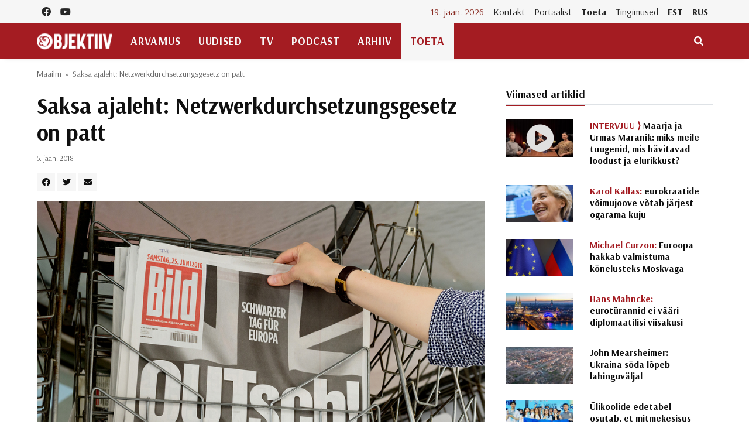

--- FILE ---
content_type: text/html; charset=UTF-8
request_url: https://objektiiv.ee/saksa-ajaleht-netzwerkdurchsetzungsgesetz-patt/
body_size: 18732
content:
<!doctype html>
<html lang="et">
  <head>
  <!-- Global site tag (gtag.js) - Google Analytics -->
<script async src="https://www.googletagmanager.com/gtag/js?id=UA-68821554-1"></script>
<script>window.dataLayer = window.dataLayer || [];function gtag(){dataLayer.push(arguments);}gtag('js', new Date());gtag('config', 'UA-68821554-1');</script>
  <meta charset="utf-8">
  <meta http-equiv="x-ua-compatible" content="ie=edge">
  <meta name="viewport" content="width=device-width, initial-scale=1, shrink-to-fit=no">
  <link href="https://fonts.googleapis.com/css2?family=Arsenal:ital,wght@0,400;0,700;1,400;1,700&family=PT+Serif:ital,wght@0,400;0,700;1,400;1,700&display=swap" rel="stylesheet">
  <meta name='robots' content='index, follow, max-image-preview:large, max-snippet:-1, max-video-preview:-1' />
	<style>img:is([sizes="auto" i], [sizes^="auto," i]) { contain-intrinsic-size: 3000px 1500px }</style>
	
	<!-- This site is optimized with the Yoast SEO plugin v25.9 - https://yoast.com/wordpress/plugins/seo/ -->
	<title>Saksa ajaleht: Netzwerkdurchsetzungsgesetz on patt - Objektiiv</title>
	<link rel="canonical" href="https://objektiiv.ee/saksa-ajaleht-netzwerkdurchsetzungsgesetz-patt/" />
	<meta property="og:locale" content="et_EE" />
	<meta property="og:type" content="article" />
	<meta property="og:title" content="Saksa ajaleht: Netzwerkdurchsetzungsgesetz on patt - Objektiiv" />
	<meta property="og:description" content="Suurima Saksa ajalehe hinnangul on riigis alates aasta esimesest päevast rakenduma hakanud vihakõneseadus ehk saksa keeli Netzwerkdurchsetzungsgesetz &quot;patt&quot; sõnavabaduse vastu." />
	<meta property="og:url" content="https://objektiiv.ee/saksa-ajaleht-netzwerkdurchsetzungsgesetz-patt/" />
	<meta property="og:site_name" content="Objektiiv" />
	<meta property="article:published_time" content="2018-01-05T10:08:51+00:00" />
	<meta property="article:modified_time" content="2018-01-05T10:10:54+00:00" />
	<meta property="og:image" content="https://objektiiv.ee/app/uploads/2018/01/bigstock-142663355.jpg" />
	<meta property="og:image:width" content="900" />
	<meta property="og:image:height" content="599" />
	<meta property="og:image:type" content="image/jpeg" />
	<meta name="author" content="Toimetus" />
	<meta name="twitter:card" content="summary_large_image" />
	<meta name="twitter:label1" content="Written by" />
	<meta name="twitter:data1" content="Toimetus" />
	<meta name="twitter:label2" content="Est. reading time" />
	<meta name="twitter:data2" content="1 minut" />
	<script type="application/ld+json" class="yoast-schema-graph">{"@context":"https://schema.org","@graph":[{"@type":"WebPage","@id":"https://objektiiv.ee/saksa-ajaleht-netzwerkdurchsetzungsgesetz-patt/","url":"https://objektiiv.ee/saksa-ajaleht-netzwerkdurchsetzungsgesetz-patt/","name":"Saksa ajaleht: Netzwerkdurchsetzungsgesetz on patt - Objektiiv","isPartOf":{"@id":"https://objektiiv.ee/#website"},"primaryImageOfPage":{"@id":"https://objektiiv.ee/saksa-ajaleht-netzwerkdurchsetzungsgesetz-patt/#primaryimage"},"image":{"@id":"https://objektiiv.ee/saksa-ajaleht-netzwerkdurchsetzungsgesetz-patt/#primaryimage"},"thumbnailUrl":"https://objektiiv.ee/app/uploads/2018/01/bigstock-142663355.jpg","datePublished":"2018-01-05T10:08:51+00:00","dateModified":"2018-01-05T10:10:54+00:00","author":{"@id":"https://objektiiv.ee/#/schema/person/d1572dd7debdd0cee48da0e808cc834d"},"breadcrumb":{"@id":"https://objektiiv.ee/saksa-ajaleht-netzwerkdurchsetzungsgesetz-patt/#breadcrumb"},"inLanguage":"et","potentialAction":[{"@type":"ReadAction","target":["https://objektiiv.ee/saksa-ajaleht-netzwerkdurchsetzungsgesetz-patt/"]}]},{"@type":"ImageObject","inLanguage":"et","@id":"https://objektiiv.ee/saksa-ajaleht-netzwerkdurchsetzungsgesetz-patt/#primaryimage","url":"https://objektiiv.ee/app/uploads/2018/01/bigstock-142663355.jpg","contentUrl":"https://objektiiv.ee/app/uploads/2018/01/bigstock-142663355.jpg","width":900,"height":599,"caption":"Naisterahvas on sirutanud käe ostmaks või vaatamaks ajalehe Bild numbrit 2016. aasta 25. juunil. Foto: Adrian/Bigstockphoto.com"},{"@type":"BreadcrumbList","@id":"https://objektiiv.ee/saksa-ajaleht-netzwerkdurchsetzungsgesetz-patt/#breadcrumb","itemListElement":[{"@type":"ListItem","position":1,"name":"Home","item":"https://objektiiv.ee/"},{"@type":"ListItem","position":2,"name":"Saksa ajaleht: Netzwerkdurchsetzungsgesetz on patt"}]},{"@type":"WebSite","@id":"https://objektiiv.ee/#website","url":"https://objektiiv.ee/","name":"Objektiiv","description":"Uudiste- ja arvamusportaal","potentialAction":[{"@type":"SearchAction","target":{"@type":"EntryPoint","urlTemplate":"https://objektiiv.ee/?s={search_term_string}"},"query-input":{"@type":"PropertyValueSpecification","valueRequired":true,"valueName":"search_term_string"}}],"inLanguage":"et"},{"@type":"Person","@id":"https://objektiiv.ee/#/schema/person/d1572dd7debdd0cee48da0e808cc834d","name":"Toimetus","image":{"@type":"ImageObject","inLanguage":"et","@id":"https://objektiiv.ee/#/schema/person/image/d58c581aa7268cfe2f8955a01af7cb9a","url":"https://objektiiv.ee/app/uploads/2015/10/digital-camera-lens-buying-guide-e1345975287278.jpg","contentUrl":"https://objektiiv.ee/app/uploads/2015/10/digital-camera-lens-buying-guide-e1345975287278.jpg","caption":"Toimetus"},"url":"https://objektiiv.ee/author/toimetus/"}]}</script>
	<!-- / Yoast SEO plugin. -->


<script id="wpp-js" src="https://objektiiv.ee/app/mu-plugins/wordpress-popular-posts/assets/js/wpp.min.js?ver=7.3.3" data-sampling="0" data-sampling-rate="100" data-api-url="https://objektiiv.ee/wp-json/wordpress-popular-posts" data-post-id="64466" data-token="bf6118dea2" data-lang="0" data-debug="0"></script>
<script>
window._wpemojiSettings = {"baseUrl":"https:\/\/s.w.org\/images\/core\/emoji\/16.0.1\/72x72\/","ext":".png","svgUrl":"https:\/\/s.w.org\/images\/core\/emoji\/16.0.1\/svg\/","svgExt":".svg","source":{"concatemoji":"https:\/\/objektiiv.ee\/wp-includes\/js\/wp-emoji-release.min.js?ver=6.8.3"}};
/*! This file is auto-generated */
!function(s,n){var o,i,e;function c(e){try{var t={supportTests:e,timestamp:(new Date).valueOf()};sessionStorage.setItem(o,JSON.stringify(t))}catch(e){}}function p(e,t,n){e.clearRect(0,0,e.canvas.width,e.canvas.height),e.fillText(t,0,0);var t=new Uint32Array(e.getImageData(0,0,e.canvas.width,e.canvas.height).data),a=(e.clearRect(0,0,e.canvas.width,e.canvas.height),e.fillText(n,0,0),new Uint32Array(e.getImageData(0,0,e.canvas.width,e.canvas.height).data));return t.every(function(e,t){return e===a[t]})}function u(e,t){e.clearRect(0,0,e.canvas.width,e.canvas.height),e.fillText(t,0,0);for(var n=e.getImageData(16,16,1,1),a=0;a<n.data.length;a++)if(0!==n.data[a])return!1;return!0}function f(e,t,n,a){switch(t){case"flag":return n(e,"\ud83c\udff3\ufe0f\u200d\u26a7\ufe0f","\ud83c\udff3\ufe0f\u200b\u26a7\ufe0f")?!1:!n(e,"\ud83c\udde8\ud83c\uddf6","\ud83c\udde8\u200b\ud83c\uddf6")&&!n(e,"\ud83c\udff4\udb40\udc67\udb40\udc62\udb40\udc65\udb40\udc6e\udb40\udc67\udb40\udc7f","\ud83c\udff4\u200b\udb40\udc67\u200b\udb40\udc62\u200b\udb40\udc65\u200b\udb40\udc6e\u200b\udb40\udc67\u200b\udb40\udc7f");case"emoji":return!a(e,"\ud83e\udedf")}return!1}function g(e,t,n,a){var r="undefined"!=typeof WorkerGlobalScope&&self instanceof WorkerGlobalScope?new OffscreenCanvas(300,150):s.createElement("canvas"),o=r.getContext("2d",{willReadFrequently:!0}),i=(o.textBaseline="top",o.font="600 32px Arial",{});return e.forEach(function(e){i[e]=t(o,e,n,a)}),i}function t(e){var t=s.createElement("script");t.src=e,t.defer=!0,s.head.appendChild(t)}"undefined"!=typeof Promise&&(o="wpEmojiSettingsSupports",i=["flag","emoji"],n.supports={everything:!0,everythingExceptFlag:!0},e=new Promise(function(e){s.addEventListener("DOMContentLoaded",e,{once:!0})}),new Promise(function(t){var n=function(){try{var e=JSON.parse(sessionStorage.getItem(o));if("object"==typeof e&&"number"==typeof e.timestamp&&(new Date).valueOf()<e.timestamp+604800&&"object"==typeof e.supportTests)return e.supportTests}catch(e){}return null}();if(!n){if("undefined"!=typeof Worker&&"undefined"!=typeof OffscreenCanvas&&"undefined"!=typeof URL&&URL.createObjectURL&&"undefined"!=typeof Blob)try{var e="postMessage("+g.toString()+"("+[JSON.stringify(i),f.toString(),p.toString(),u.toString()].join(",")+"));",a=new Blob([e],{type:"text/javascript"}),r=new Worker(URL.createObjectURL(a),{name:"wpTestEmojiSupports"});return void(r.onmessage=function(e){c(n=e.data),r.terminate(),t(n)})}catch(e){}c(n=g(i,f,p,u))}t(n)}).then(function(e){for(var t in e)n.supports[t]=e[t],n.supports.everything=n.supports.everything&&n.supports[t],"flag"!==t&&(n.supports.everythingExceptFlag=n.supports.everythingExceptFlag&&n.supports[t]);n.supports.everythingExceptFlag=n.supports.everythingExceptFlag&&!n.supports.flag,n.DOMReady=!1,n.readyCallback=function(){n.DOMReady=!0}}).then(function(){return e}).then(function(){var e;n.supports.everything||(n.readyCallback(),(e=n.source||{}).concatemoji?t(e.concatemoji):e.wpemoji&&e.twemoji&&(t(e.twemoji),t(e.wpemoji)))}))}((window,document),window._wpemojiSettings);
</script>
<style id='wp-emoji-styles-inline-css'>

	img.wp-smiley, img.emoji {
		display: inline !important;
		border: none !important;
		box-shadow: none !important;
		height: 1em !important;
		width: 1em !important;
		margin: 0 0.07em !important;
		vertical-align: -0.1em !important;
		background: none !important;
		padding: 0 !important;
	}
</style>
<link rel='stylesheet' id='wp-block-library-css' href='https://objektiiv.ee/wp-includes/css/dist/block-library/style.min.css?ver=6.8.3' media='all' />
<style id='wp-block-library-inline-css'>
.wp-block-paragraph.is-style-left-indent { padding-left: 30px; }
</style>
<style id='classic-theme-styles-inline-css'>
/*! This file is auto-generated */
.wp-block-button__link{color:#fff;background-color:#32373c;border-radius:9999px;box-shadow:none;text-decoration:none;padding:calc(.667em + 2px) calc(1.333em + 2px);font-size:1.125em}.wp-block-file__button{background:#32373c;color:#fff;text-decoration:none}
</style>
<style id='co-authors-plus-coauthors-style-inline-css'>
.wp-block-co-authors-plus-coauthors.is-layout-flow [class*=wp-block-co-authors-plus]{display:inline}

</style>
<style id='co-authors-plus-avatar-style-inline-css'>
.wp-block-co-authors-plus-avatar :where(img){height:auto;max-width:100%;vertical-align:bottom}.wp-block-co-authors-plus-coauthors.is-layout-flow .wp-block-co-authors-plus-avatar :where(img){vertical-align:middle}.wp-block-co-authors-plus-avatar:is(.alignleft,.alignright){display:table}.wp-block-co-authors-plus-avatar.aligncenter{display:table;margin-inline:auto}

</style>
<style id='co-authors-plus-image-style-inline-css'>
.wp-block-co-authors-plus-image{margin-bottom:0}.wp-block-co-authors-plus-image :where(img){height:auto;max-width:100%;vertical-align:bottom}.wp-block-co-authors-plus-coauthors.is-layout-flow .wp-block-co-authors-plus-image :where(img){vertical-align:middle}.wp-block-co-authors-plus-image:is(.alignfull,.alignwide) :where(img){width:100%}.wp-block-co-authors-plus-image:is(.alignleft,.alignright){display:table}.wp-block-co-authors-plus-image.aligncenter{display:table;margin-inline:auto}

</style>
<link rel='stylesheet' id='wp-bootstrap-blocks-styles-css' href='https://objektiiv.ee/app/mu-plugins/wp-bootstrap-blocks/build/style-index.css?ver=5.2.1' media='all' />
<style id='global-styles-inline-css'>
:root{--wp--preset--aspect-ratio--square: 1;--wp--preset--aspect-ratio--4-3: 4/3;--wp--preset--aspect-ratio--3-4: 3/4;--wp--preset--aspect-ratio--3-2: 3/2;--wp--preset--aspect-ratio--2-3: 2/3;--wp--preset--aspect-ratio--16-9: 16/9;--wp--preset--aspect-ratio--9-16: 9/16;--wp--preset--color--black: #000000;--wp--preset--color--cyan-bluish-gray: #abb8c3;--wp--preset--color--white: #ffffff;--wp--preset--color--pale-pink: #f78da7;--wp--preset--color--vivid-red: #cf2e2e;--wp--preset--color--luminous-vivid-orange: #ff6900;--wp--preset--color--luminous-vivid-amber: #fcb900;--wp--preset--color--light-green-cyan: #7bdcb5;--wp--preset--color--vivid-green-cyan: #00d084;--wp--preset--color--pale-cyan-blue: #8ed1fc;--wp--preset--color--vivid-cyan-blue: #0693e3;--wp--preset--color--vivid-purple: #9b51e0;--wp--preset--gradient--vivid-cyan-blue-to-vivid-purple: linear-gradient(135deg,rgba(6,147,227,1) 0%,rgb(155,81,224) 100%);--wp--preset--gradient--light-green-cyan-to-vivid-green-cyan: linear-gradient(135deg,rgb(122,220,180) 0%,rgb(0,208,130) 100%);--wp--preset--gradient--luminous-vivid-amber-to-luminous-vivid-orange: linear-gradient(135deg,rgba(252,185,0,1) 0%,rgba(255,105,0,1) 100%);--wp--preset--gradient--luminous-vivid-orange-to-vivid-red: linear-gradient(135deg,rgba(255,105,0,1) 0%,rgb(207,46,46) 100%);--wp--preset--gradient--very-light-gray-to-cyan-bluish-gray: linear-gradient(135deg,rgb(238,238,238) 0%,rgb(169,184,195) 100%);--wp--preset--gradient--cool-to-warm-spectrum: linear-gradient(135deg,rgb(74,234,220) 0%,rgb(151,120,209) 20%,rgb(207,42,186) 40%,rgb(238,44,130) 60%,rgb(251,105,98) 80%,rgb(254,248,76) 100%);--wp--preset--gradient--blush-light-purple: linear-gradient(135deg,rgb(255,206,236) 0%,rgb(152,150,240) 100%);--wp--preset--gradient--blush-bordeaux: linear-gradient(135deg,rgb(254,205,165) 0%,rgb(254,45,45) 50%,rgb(107,0,62) 100%);--wp--preset--gradient--luminous-dusk: linear-gradient(135deg,rgb(255,203,112) 0%,rgb(199,81,192) 50%,rgb(65,88,208) 100%);--wp--preset--gradient--pale-ocean: linear-gradient(135deg,rgb(255,245,203) 0%,rgb(182,227,212) 50%,rgb(51,167,181) 100%);--wp--preset--gradient--electric-grass: linear-gradient(135deg,rgb(202,248,128) 0%,rgb(113,206,126) 100%);--wp--preset--gradient--midnight: linear-gradient(135deg,rgb(2,3,129) 0%,rgb(40,116,252) 100%);--wp--preset--font-size--small: 13px;--wp--preset--font-size--medium: 20px;--wp--preset--font-size--large: 36px;--wp--preset--font-size--x-large: 42px;--wp--preset--spacing--20: 0.44rem;--wp--preset--spacing--30: 0.67rem;--wp--preset--spacing--40: 1rem;--wp--preset--spacing--50: 1.5rem;--wp--preset--spacing--60: 2.25rem;--wp--preset--spacing--70: 3.38rem;--wp--preset--spacing--80: 5.06rem;--wp--preset--shadow--natural: 6px 6px 9px rgba(0, 0, 0, 0.2);--wp--preset--shadow--deep: 12px 12px 50px rgba(0, 0, 0, 0.4);--wp--preset--shadow--sharp: 6px 6px 0px rgba(0, 0, 0, 0.2);--wp--preset--shadow--outlined: 6px 6px 0px -3px rgba(255, 255, 255, 1), 6px 6px rgba(0, 0, 0, 1);--wp--preset--shadow--crisp: 6px 6px 0px rgba(0, 0, 0, 1);}:where(.is-layout-flex){gap: 0.5em;}:where(.is-layout-grid){gap: 0.5em;}body .is-layout-flex{display: flex;}.is-layout-flex{flex-wrap: wrap;align-items: center;}.is-layout-flex > :is(*, div){margin: 0;}body .is-layout-grid{display: grid;}.is-layout-grid > :is(*, div){margin: 0;}:where(.wp-block-columns.is-layout-flex){gap: 2em;}:where(.wp-block-columns.is-layout-grid){gap: 2em;}:where(.wp-block-post-template.is-layout-flex){gap: 1.25em;}:where(.wp-block-post-template.is-layout-grid){gap: 1.25em;}.has-black-color{color: var(--wp--preset--color--black) !important;}.has-cyan-bluish-gray-color{color: var(--wp--preset--color--cyan-bluish-gray) !important;}.has-white-color{color: var(--wp--preset--color--white) !important;}.has-pale-pink-color{color: var(--wp--preset--color--pale-pink) !important;}.has-vivid-red-color{color: var(--wp--preset--color--vivid-red) !important;}.has-luminous-vivid-orange-color{color: var(--wp--preset--color--luminous-vivid-orange) !important;}.has-luminous-vivid-amber-color{color: var(--wp--preset--color--luminous-vivid-amber) !important;}.has-light-green-cyan-color{color: var(--wp--preset--color--light-green-cyan) !important;}.has-vivid-green-cyan-color{color: var(--wp--preset--color--vivid-green-cyan) !important;}.has-pale-cyan-blue-color{color: var(--wp--preset--color--pale-cyan-blue) !important;}.has-vivid-cyan-blue-color{color: var(--wp--preset--color--vivid-cyan-blue) !important;}.has-vivid-purple-color{color: var(--wp--preset--color--vivid-purple) !important;}.has-black-background-color{background-color: var(--wp--preset--color--black) !important;}.has-cyan-bluish-gray-background-color{background-color: var(--wp--preset--color--cyan-bluish-gray) !important;}.has-white-background-color{background-color: var(--wp--preset--color--white) !important;}.has-pale-pink-background-color{background-color: var(--wp--preset--color--pale-pink) !important;}.has-vivid-red-background-color{background-color: var(--wp--preset--color--vivid-red) !important;}.has-luminous-vivid-orange-background-color{background-color: var(--wp--preset--color--luminous-vivid-orange) !important;}.has-luminous-vivid-amber-background-color{background-color: var(--wp--preset--color--luminous-vivid-amber) !important;}.has-light-green-cyan-background-color{background-color: var(--wp--preset--color--light-green-cyan) !important;}.has-vivid-green-cyan-background-color{background-color: var(--wp--preset--color--vivid-green-cyan) !important;}.has-pale-cyan-blue-background-color{background-color: var(--wp--preset--color--pale-cyan-blue) !important;}.has-vivid-cyan-blue-background-color{background-color: var(--wp--preset--color--vivid-cyan-blue) !important;}.has-vivid-purple-background-color{background-color: var(--wp--preset--color--vivid-purple) !important;}.has-black-border-color{border-color: var(--wp--preset--color--black) !important;}.has-cyan-bluish-gray-border-color{border-color: var(--wp--preset--color--cyan-bluish-gray) !important;}.has-white-border-color{border-color: var(--wp--preset--color--white) !important;}.has-pale-pink-border-color{border-color: var(--wp--preset--color--pale-pink) !important;}.has-vivid-red-border-color{border-color: var(--wp--preset--color--vivid-red) !important;}.has-luminous-vivid-orange-border-color{border-color: var(--wp--preset--color--luminous-vivid-orange) !important;}.has-luminous-vivid-amber-border-color{border-color: var(--wp--preset--color--luminous-vivid-amber) !important;}.has-light-green-cyan-border-color{border-color: var(--wp--preset--color--light-green-cyan) !important;}.has-vivid-green-cyan-border-color{border-color: var(--wp--preset--color--vivid-green-cyan) !important;}.has-pale-cyan-blue-border-color{border-color: var(--wp--preset--color--pale-cyan-blue) !important;}.has-vivid-cyan-blue-border-color{border-color: var(--wp--preset--color--vivid-cyan-blue) !important;}.has-vivid-purple-border-color{border-color: var(--wp--preset--color--vivid-purple) !important;}.has-vivid-cyan-blue-to-vivid-purple-gradient-background{background: var(--wp--preset--gradient--vivid-cyan-blue-to-vivid-purple) !important;}.has-light-green-cyan-to-vivid-green-cyan-gradient-background{background: var(--wp--preset--gradient--light-green-cyan-to-vivid-green-cyan) !important;}.has-luminous-vivid-amber-to-luminous-vivid-orange-gradient-background{background: var(--wp--preset--gradient--luminous-vivid-amber-to-luminous-vivid-orange) !important;}.has-luminous-vivid-orange-to-vivid-red-gradient-background{background: var(--wp--preset--gradient--luminous-vivid-orange-to-vivid-red) !important;}.has-very-light-gray-to-cyan-bluish-gray-gradient-background{background: var(--wp--preset--gradient--very-light-gray-to-cyan-bluish-gray) !important;}.has-cool-to-warm-spectrum-gradient-background{background: var(--wp--preset--gradient--cool-to-warm-spectrum) !important;}.has-blush-light-purple-gradient-background{background: var(--wp--preset--gradient--blush-light-purple) !important;}.has-blush-bordeaux-gradient-background{background: var(--wp--preset--gradient--blush-bordeaux) !important;}.has-luminous-dusk-gradient-background{background: var(--wp--preset--gradient--luminous-dusk) !important;}.has-pale-ocean-gradient-background{background: var(--wp--preset--gradient--pale-ocean) !important;}.has-electric-grass-gradient-background{background: var(--wp--preset--gradient--electric-grass) !important;}.has-midnight-gradient-background{background: var(--wp--preset--gradient--midnight) !important;}.has-small-font-size{font-size: var(--wp--preset--font-size--small) !important;}.has-medium-font-size{font-size: var(--wp--preset--font-size--medium) !important;}.has-large-font-size{font-size: var(--wp--preset--font-size--large) !important;}.has-x-large-font-size{font-size: var(--wp--preset--font-size--x-large) !important;}
:where(.wp-block-post-template.is-layout-flex){gap: 1.25em;}:where(.wp-block-post-template.is-layout-grid){gap: 1.25em;}
:where(.wp-block-columns.is-layout-flex){gap: 2em;}:where(.wp-block-columns.is-layout-grid){gap: 2em;}
:root :where(.wp-block-pullquote){font-size: 1.5em;line-height: 1.6;}
</style>
<link rel='stylesheet' id='h5ap-public-css' href='https://objektiiv.ee/app/plugins/html5-audio-player/assets/css/style.css?ver=1768840514' media='all' />
<link rel='stylesheet' id='wordpress-popular-posts-css-css' href='https://objektiiv.ee/app/mu-plugins/wordpress-popular-posts/assets/css/wpp.css?ver=7.3.3' media='all' />
<script src="https://objektiiv.ee/wp-includes/js/wp-embed.min.js?ver=6.8.3" id="wp-embed-js" defer data-wp-strategy="defer"></script>
<link rel="https://api.w.org/" href="https://objektiiv.ee/wp-json/" /><link rel="alternate" title="JSON" type="application/json" href="https://objektiiv.ee/wp-json/wp/v2/posts/64466" /><link rel="EditURI" type="application/rsd+xml" title="RSD" href="https://objektiiv.ee/xmlrpc.php?rsd" />
<meta name="generator" content="WordPress 6.8.3" />
<link rel='shortlink' href='https://objektiiv.ee/?p=64466' />
<link rel="alternate" title="oEmbed (JSON)" type="application/json+oembed" href="https://objektiiv.ee/wp-json/oembed/1.0/embed?url=https%3A%2F%2Fobjektiiv.ee%2Fsaksa-ajaleht-netzwerkdurchsetzungsgesetz-patt%2F" />
<link rel="alternate" title="oEmbed (XML)" type="text/xml+oembed" href="https://objektiiv.ee/wp-json/oembed/1.0/embed?url=https%3A%2F%2Fobjektiiv.ee%2Fsaksa-ajaleht-netzwerkdurchsetzungsgesetz-patt%2F&#038;format=xml" />
        <style>
            .mejs-container:has(.plyr) {
                height: auto;
                background: transparent
            }

            .mejs-container:has(.plyr) .mejs-controls {
                display: none
            }

            .h5ap_all {
                --shadow-color: 197deg 32% 65%;
                border-radius: 6px;
                box-shadow: 0px 0px 9.6px hsl(var(--shadow-color)/.36), 0 1.7px 1.9px 0px hsl(var(--shadow-color)/.36), 0 4.3px 1.8px -1.7px hsl(var(--shadow-color)/.36), -0.1px 10.6px 11.9px -2.5px hsl(var(--shadow-color)/.36);
                margin: 16px auto;
            }

            .h5ap_single_button {
                height: 5050;
            }
        </style>
    		<style>
			span.h5ap_single_button {
				display: inline-flex;
				justify-content: center;
				align-items: center;
			}

			.h5ap_single_button span {
				line-height: 0;
			}

			span#h5ap_single_button span svg {
				cursor: pointer;
			}

			#skin_default .plyr__control,
			#skin_default .plyr__time {
				color: #4f5b5f			}

			#skin_default .plyr__control:hover {
				background: #1aafff;
				color: #f5f5f5			}

			#skin_default .plyr__controls {
				background: #f5f5f5			}

			#skin_default .plyr__controls__item input {
				color: #1aafff			}

			.plyr {
				--plyr-color-main: #4f5b5f			}

			/* Custom Css */
					</style>
            <style id="wpp-loading-animation-styles">@-webkit-keyframes bgslide{from{background-position-x:0}to{background-position-x:-200%}}@keyframes bgslide{from{background-position-x:0}to{background-position-x:-200%}}.wpp-widget-block-placeholder,.wpp-shortcode-placeholder{margin:0 auto;width:60px;height:3px;background:#dd3737;background:linear-gradient(90deg,#dd3737 0%,#571313 10%,#dd3737 100%);background-size:200% auto;border-radius:3px;-webkit-animation:bgslide 1s infinite linear;animation:bgslide 1s infinite linear}</style>
            <style type="text/css">.heading{width:10sec;}</style><link rel="icon" href="https://objektiiv.ee/app/uploads/2020/06/cropped-android-chrome-512x512-1.png" sizes="32x32" />
<link rel="icon" href="https://objektiiv.ee/app/uploads/2020/06/cropped-android-chrome-512x512-1.png" sizes="192x192" />
<link rel="apple-touch-icon" href="https://objektiiv.ee/app/uploads/2020/06/cropped-android-chrome-512x512-1.png" />
<meta name="msapplication-TileImage" content="https://objektiiv.ee/app/uploads/2020/06/cropped-android-chrome-512x512-1.png" />
  <link rel="preload" as="style" href="https://objektiiv.ee/app/themes/objektiiv/public/build/assets/app-Bir9rr2K.css" /><link rel="modulepreload" href="https://objektiiv.ee/app/themes/objektiiv/public/build/assets/app-DLB--ngt.js" /><link rel="stylesheet" href="https://objektiiv.ee/app/themes/objektiiv/public/build/assets/app-Bir9rr2K.css" /><script type="module" src="https://objektiiv.ee/app/themes/objektiiv/public/build/assets/app-DLB--ngt.js"></script></head>
  <body class="wp-singular post-template-default single single-post postid-64466 single-format-standard wp-embed-responsive wp-theme-objektiiv bg-repeat font-family saksa-ajaleht-netzwerkdurchsetzungsgesetz-patt">
    <div id="fb-root"></div>
<script>
  window.fbAsyncInit = function() {
    FB.init({
      xfbml            : true,
      version          : 'v23.0'
    });
  };
</script>
<script async defer crossorigin="anonymous" src="https://connect.facebook.net/et_EE/sdk.js"></script>
    <!--Background image-->
    <div class="bg-image"></div>
        <!--Header start-->
<header class="header">
  <!-- top main menu -->
  <div class="top-menu bg-light">
    <div class="container">
      <!--Navbar-->
      <nav class="navbar navbar-expand-lg navbar-light p-0">
        <!--Top Navbar-->
        <div id="navbarTogglerDemo" class="collapse navbar-collapse">
          <ul class="navbar-nav text-center">
  <li class="nav-item"><a class="nav-link" href="https://www.facebook.com/objektiiv" target="_blank"><i class="fab fa-facebook"></i></a></li>
  <li class="nav-item"><a class="nav-link" href="https://www.youtube.com/channel/UC9jvpid_4zguLrY_8XQgOGg" target="_blank"><i class="fab fa-youtube"></i></a></li>
</ul>
          <!-- Time -->
          <div class="weather-time d-none d-lg-block ml-auto">
            <time class="navbar-text mr-2 text-primary-text" datetime="2026-01-19">19. jaan. 2026</time>
          </div>
          <!--Top left menu-->
                      <ul id="menu-ulemine-menuu" class="navbar-nav"><li itemscope="itemscope" itemtype="https://www.schema.org/SiteNavigationElement" id="menu-item-103630" class="menu-item menu-item-type-post_type menu-item-object-page menu-item-103630 nav-item"><a title="Kontakt" href="https://objektiiv.ee/kontakt/" class="nav-link">Kontakt</a></li>
<li itemscope="itemscope" itemtype="https://www.schema.org/SiteNavigationElement" id="menu-item-103631" class="menu-item menu-item-type-post_type menu-item-object-page menu-item-103631 nav-item"><a title="Portaalist" href="https://objektiiv.ee/portaalist/" class="nav-link">Portaalist</a></li>
<li itemscope="itemscope" itemtype="https://www.schema.org/SiteNavigationElement" id="menu-item-103633" class="menu-highlight menu-item menu-item-type-post_type menu-item-object-page menu-item-103633 nav-item"><a title="Toeta" href="https://objektiiv.ee/anneta/" class="nav-link">Toeta</a></li>
<li itemscope="itemscope" itemtype="https://www.schema.org/SiteNavigationElement" id="menu-item-171986" class="menu-item menu-item-type-post_type menu-item-object-page menu-item-171986 nav-item"><a title="Tingimused" href="https://objektiiv.ee/annetamise-tingimused/" class="nav-link">Tingimused</a></li>
<li itemscope="itemscope" itemtype="https://www.schema.org/SiteNavigationElement" id="menu-item-133653" class="text-primary font-weight-bold menu-item menu-item-type-custom menu-item-object-custom menu-item-home menu-item-133653 nav-item"><a title="EST" href="https://objektiiv.ee" class="nav-link">EST</a></li>
<li itemscope="itemscope" itemtype="https://www.schema.org/SiteNavigationElement" id="menu-item-133655" class="text-primary font-weight-bold menu-item menu-item-type-custom menu-item-object-custom menu-item-133655 nav-item"><a title="RUS" href="https://rus.objektiiv.ee" class="nav-link">RUS</a></li>
</ul>
                    <!--end top left menu-->
        </div>
        <!--End top navbar-->
      </nav>
      <!-- End Navbar -->
    </div>
  </div>
  <!--end top main menu-->
</header>
<!--End header-->

<!--Main menu-->
<div id="showbacktop" class="full-nav bg-primary border-none border-bottom shadow-b-sm py-0 mb-0 sticky-top">
  <div class="container">
    <nav id="main-menu" class="main-menu navbar navbar-expand-lg navbar-dark px-2 px-lg-0 py-0">
      <!--Hamburger button-->
      <a id="showLeftPush" class="navbar-toggler side-hamburger border-0 px-0 my-2" href="#">
        <span class="hamburger-icon">
          <span></span><span></span><span></span><span></span>
        </span>
      </a>
      <a class="navbar-brand" href="https://objektiiv.ee">
        <img src="https://objektiiv.ee/app/themes/objektiiv/public/build/assets/objektiiv-logo-544_180-mEcMzLCq.png" height="43" alt="">
      </a>
      <!--Right Toggle Button-->
      <button id="mobileSearchMenuButton" class="navbar-toggler px-0 my-2 collapsed" type="button" data-toggle="collapse" data-target="#mobileSearch" aria-controls="mobileSearch" aria-expanded="false" aria-label="Toggle navigation">
        <span class="fa fa-search"></span>
      </button>

      <!--Navbar menu-->
      <div id="navbarMain" class="collapse navbar-collapse hover-mode">
        <!--left main menu start-->
                  <ul id="menu-peamenuu" class="navbar-nav main-nav navbar-uppercase first-left-lg-0"><li itemscope="itemscope" itemtype="https://www.schema.org/SiteNavigationElement" id="menu-item-22822" class="menu-item menu-item-type-taxonomy menu-item-object-category menu-item-22822 nav-item"><a title="Arvamus" href="https://objektiiv.ee/rubriik/arvamus/" class="nav-link">Arvamus</a></li>
<li itemscope="itemscope" itemtype="https://www.schema.org/SiteNavigationElement" id="menu-item-22744" class="menu-item menu-item-type-taxonomy menu-item-object-category current-post-ancestor menu-item-has-children dropdown menu-item-22744 nav-item"><a title="Uudised" href="https://objektiiv.ee/rubriik/uudised/" class="nav-link">Uudised</a>
<ul class="dropdown-menu"  role="menu">
	<li itemscope="itemscope" itemtype="https://www.schema.org/SiteNavigationElement" id="menu-item-111259" class="menu-item menu-item-type-taxonomy menu-item-object-category menu-item-111259 nav-item"><a title="Eesti" href="https://objektiiv.ee/rubriik/uudised/eestiuudised/" class="dropdown-item" role="menuitem">Eesti</a></li>
	<li itemscope="itemscope" itemtype="https://www.schema.org/SiteNavigationElement" id="menu-item-111258" class="menu-item menu-item-type-taxonomy menu-item-object-category current-post-ancestor current-menu-parent current-post-parent active menu-item-111258 nav-item"><a title="Maailm" href="https://objektiiv.ee/rubriik/uudised/valisuudised/" class="dropdown-item" role="menuitem">Maailm</a></li>
	<li itemscope="itemscope" itemtype="https://www.schema.org/SiteNavigationElement" id="menu-item-177035" class="menu-item menu-item-type-taxonomy menu-item-object-category menu-item-177035 nav-item"><a title="Majandus" href="https://objektiiv.ee/rubriik/uudised/majandus/" class="dropdown-item" role="menuitem">Majandus</a></li>
</ul>
</li>
<li itemscope="itemscope" itemtype="https://www.schema.org/SiteNavigationElement" id="menu-item-22826" class="menu-item menu-item-type-taxonomy menu-item-object-category menu-item-22826 nav-item"><a title="TV" href="https://objektiiv.ee/rubriik/tv/" class="nav-link">TV</a></li>
<li itemscope="itemscope" itemtype="https://www.schema.org/SiteNavigationElement" id="menu-item-102332" class="menu-item menu-item-type-taxonomy menu-item-object-category menu-item-102332 nav-item"><a title="Podcast" href="https://objektiiv.ee/rubriik/podcast/" class="nav-link">Podcast</a></li>
<li itemscope="itemscope" itemtype="https://www.schema.org/SiteNavigationElement" id="menu-item-125262" class="menu-item menu-item-type-custom menu-item-object-custom menu-item-has-children dropdown menu-item-125262 nav-item"><a title="Arhiiv" href="#" class="nav-link">Arhiiv</a>
<ul class="dropdown-menu"  role="menu">
	<li itemscope="itemscope" itemtype="https://www.schema.org/SiteNavigationElement" id="menu-item-125266" class="menu-item menu-item-type-post_type menu-item-object-page menu-item-125266 nav-item"><a title="Viimase 10 päeva artiklid" href="https://objektiiv.ee/viimased/" class="dropdown-item" role="menuitem">Viimase 10 päeva artiklid</a></li>
	<li itemscope="itemscope" itemtype="https://www.schema.org/SiteNavigationElement" id="menu-item-125263" class="menu-item menu-item-type-custom menu-item-object-custom menu-item-has-children dropdown menu-item-125263 nav-item"><a title="Teemad" href="#" class="dropdown-item" role="menuitem">Teemad</a>
	<ul class="dropdown-menu"  role="menu">
		<li itemscope="itemscope" itemtype="https://www.schema.org/SiteNavigationElement" id="menu-item-22760" class="menu-item menu-item-type-custom menu-item-object-custom menu-item-22760 nav-item"><a title="Poliitika" href="/teema/poliitika" class="dropdown-item" role="menuitem">Poliitika</a></li>
		<li itemscope="itemscope" itemtype="https://www.schema.org/SiteNavigationElement" id="menu-item-22761" class="menu-item menu-item-type-custom menu-item-object-custom menu-item-22761 nav-item"><a title="Kultuur" href="/teema/kultuur" class="dropdown-item" role="menuitem">Kultuur</a></li>
		<li itemscope="itemscope" itemtype="https://www.schema.org/SiteNavigationElement" id="menu-item-22762" class="menu-item menu-item-type-custom menu-item-object-custom menu-item-22762 nav-item"><a title="Perekond" href="/teema/perekond" class="dropdown-item" role="menuitem">Perekond</a></li>
		<li itemscope="itemscope" itemtype="https://www.schema.org/SiteNavigationElement" id="menu-item-22763" class="menu-item menu-item-type-custom menu-item-object-custom menu-item-22763 nav-item"><a title="Sõda" href="/teema/soda" class="dropdown-item" role="menuitem">Sõda</a></li>
		<li itemscope="itemscope" itemtype="https://www.schema.org/SiteNavigationElement" id="menu-item-22764" class="menu-item menu-item-type-custom menu-item-object-custom menu-item-22764 nav-item"><a title="Sõnavabadus" href="/teema/sonavabadus" class="dropdown-item" role="menuitem">Sõnavabadus</a></li>
		<li itemscope="itemscope" itemtype="https://www.schema.org/SiteNavigationElement" id="menu-item-25417" class="menu-item menu-item-type-custom menu-item-object-custom menu-item-25417 nav-item"><a title="Demokraatia" href="/teema/demokraatia" class="dropdown-item" role="menuitem">Demokraatia</a></li>
		<li itemscope="itemscope" itemtype="https://www.schema.org/SiteNavigationElement" id="menu-item-25418" class="menu-item menu-item-type-custom menu-item-object-custom menu-item-25418 nav-item"><a title="Religioon" href="/teema/religioon" class="dropdown-item" role="menuitem">Religioon</a></li>
		<li itemscope="itemscope" itemtype="https://www.schema.org/SiteNavigationElement" id="menu-item-25421" class="menu-item menu-item-type-custom menu-item-object-custom menu-item-25421 nav-item"><a title="Õigus elule" href="http://objektiiv.ee/teema/oigus-elule/" class="dropdown-item" role="menuitem">Õigus elule</a></li>
	</ul>
</li>
</ul>
</li>
<li itemscope="itemscope" itemtype="https://www.schema.org/SiteNavigationElement" id="menu-item-193804" class="menu-highlight menu-item menu-item-type-custom menu-item-object-custom menu-item-193804 nav-item"><a title="Toeta" href="https://toeta.objektiiv.ee" class="nav-link">Toeta</a></li>
</ul>
                <!--end left main menu-->

        <!--Search form-->
        <div class="navbar-nav ml-auto d-none d-lg-block">
          <div class="dropdown dropleft">
            <!--button-->
            <button id="searchMenuButton" class="btn btn-dark bg-transparent border-0" type="button" data-toggle="dropdown" aria-haspopup="true" aria-expanded="false">
              <i class="fa fa-search"></i>
            </button>
            <!--hide search-->
            <div id="search" class="dropdown-menu no-shadow border-0 py-0 bg-primary" aria-labelledby="searchMenuButton">
              <form role="search" method="get" class="search-form ml-auto form-inline" action="/">
                <div class="input-group">
                  <input type="text" class="form-control" name="s" placeholder="Otsi ..." aria-label="search">
                </div>
              </form>
            </div>
            <!--end hide search-->
          </div>
        </div>
        <!--end search form-->
      </div>
      <!--End navbar menu-->
    </nav>

    <!--search mobile-->
    <div class="navbar-collapse collapse" id="mobileSearch" style="">
      <div class="col-12 py-2">
        <!--search form-->
        <form role="search" method="get" class="form-inline" action="/">
          <div class="input-group w-100 bg-white">
            <input type="text" name="s" class="form-control border border-right-0" placeholder="Otsi ..." aria-label="search">
            <div class="input-group-prepend bg-light-dark">
              <button class="btn bg-transparent border-left-0 input-group-text border" type="submit"><i class="fa fa-search"></i></button>
            </div>
          </div>
        </form>
        <!--end search form-->
      </div>
    </div>
    <!--end search mobile-->
  </div>
</div>
<!-- End main menu -->
<!-- sidebar mobile menu -->
<div class="mobile-side">
  <!--Left Mobile menu-->
  <a href="#" class="back-menu">
    <span class="hamburger-icon open">
      <span></span><span></span><span></span><span></span>
    </span>
  </a>
  <nav id="mobile-menu" class="menu-mobile d-flex flex-column push push-left shadow-r-sm bg-white">
    <!-- mobile menu content -->
    <div class="mobile-content mb-auto">
      <!--logo-->
      <div class="logo-sidenav p-2">
        <a href="https://objektiiv.ee">
          <img src="https://objektiiv.ee/app/themes/objektiiv/public/build/assets/objektiiv-logo-light-556_166-BzpyCXIE.png" class="img-fluid" alt="logo">
        </a>
      </div>
      <!--navigation-->
      <div class="sidenav-menu">
        <nav class="navbar navbar-inverse">
                      <ul id="menu-peamenuu-1" class="nav navbar-nav list-group list-unstyled side-link border-bottom-last-0"><li itemscope="itemscope" itemtype="https://www.schema.org/SiteNavigationElement" class="menu-item menu-item-type-taxonomy menu-item-object-category menu-item-22822 nav-item"><a title="Arvamus" href="https://objektiiv.ee/rubriik/arvamus/" class="nav-link">Arvamus</a></li>
<li itemscope="itemscope" itemtype="https://www.schema.org/SiteNavigationElement" class="menu-item menu-item-type-taxonomy menu-item-object-category current-post-ancestor menu-item-has-children dropdown menu-item-22744 nav-item"><a title="Uudised" href="https://objektiiv.ee/rubriik/uudised/" class="nav-link">Uudised</a>
<ul class="dropdown-menu"  role="menu">
	<li itemscope="itemscope" itemtype="https://www.schema.org/SiteNavigationElement" class="menu-item menu-item-type-taxonomy menu-item-object-category menu-item-111259 nav-item"><a title="Eesti" href="https://objektiiv.ee/rubriik/uudised/eestiuudised/" class="dropdown-item" role="menuitem">Eesti</a></li>
	<li itemscope="itemscope" itemtype="https://www.schema.org/SiteNavigationElement" class="menu-item menu-item-type-taxonomy menu-item-object-category current-post-ancestor current-menu-parent current-post-parent active menu-item-111258 nav-item"><a title="Maailm" href="https://objektiiv.ee/rubriik/uudised/valisuudised/" class="dropdown-item" role="menuitem">Maailm</a></li>
	<li itemscope="itemscope" itemtype="https://www.schema.org/SiteNavigationElement" class="menu-item menu-item-type-taxonomy menu-item-object-category menu-item-177035 nav-item"><a title="Majandus" href="https://objektiiv.ee/rubriik/uudised/majandus/" class="dropdown-item" role="menuitem">Majandus</a></li>
</ul>
</li>
<li itemscope="itemscope" itemtype="https://www.schema.org/SiteNavigationElement" class="menu-item menu-item-type-taxonomy menu-item-object-category menu-item-22826 nav-item"><a title="TV" href="https://objektiiv.ee/rubriik/tv/" class="nav-link">TV</a></li>
<li itemscope="itemscope" itemtype="https://www.schema.org/SiteNavigationElement" class="menu-item menu-item-type-taxonomy menu-item-object-category menu-item-102332 nav-item"><a title="Podcast" href="https://objektiiv.ee/rubriik/podcast/" class="nav-link">Podcast</a></li>
<li itemscope="itemscope" itemtype="https://www.schema.org/SiteNavigationElement" class="menu-item menu-item-type-custom menu-item-object-custom menu-item-has-children dropdown menu-item-125262 nav-item"><a title="Arhiiv" href="#" class="nav-link">Arhiiv</a>
<ul class="dropdown-menu"  role="menu">
	<li itemscope="itemscope" itemtype="https://www.schema.org/SiteNavigationElement" class="menu-item menu-item-type-post_type menu-item-object-page menu-item-125266 nav-item"><a title="Viimase 10 päeva artiklid" href="https://objektiiv.ee/viimased/" class="dropdown-item" role="menuitem">Viimase 10 päeva artiklid</a></li>
	<li itemscope="itemscope" itemtype="https://www.schema.org/SiteNavigationElement" class="menu-item menu-item-type-custom menu-item-object-custom menu-item-has-children dropdown menu-item-125263 nav-item"><a title="Teemad" href="#" class="dropdown-item" role="menuitem">Teemad</a>
	<ul class="dropdown-menu"  role="menu">
		<li itemscope="itemscope" itemtype="https://www.schema.org/SiteNavigationElement" class="menu-item menu-item-type-custom menu-item-object-custom menu-item-22760 nav-item"><a title="Poliitika" href="/teema/poliitika" class="dropdown-item" role="menuitem">Poliitika</a></li>
		<li itemscope="itemscope" itemtype="https://www.schema.org/SiteNavigationElement" class="menu-item menu-item-type-custom menu-item-object-custom menu-item-22761 nav-item"><a title="Kultuur" href="/teema/kultuur" class="dropdown-item" role="menuitem">Kultuur</a></li>
		<li itemscope="itemscope" itemtype="https://www.schema.org/SiteNavigationElement" class="menu-item menu-item-type-custom menu-item-object-custom menu-item-22762 nav-item"><a title="Perekond" href="/teema/perekond" class="dropdown-item" role="menuitem">Perekond</a></li>
		<li itemscope="itemscope" itemtype="https://www.schema.org/SiteNavigationElement" class="menu-item menu-item-type-custom menu-item-object-custom menu-item-22763 nav-item"><a title="Sõda" href="/teema/soda" class="dropdown-item" role="menuitem">Sõda</a></li>
		<li itemscope="itemscope" itemtype="https://www.schema.org/SiteNavigationElement" class="menu-item menu-item-type-custom menu-item-object-custom menu-item-22764 nav-item"><a title="Sõnavabadus" href="/teema/sonavabadus" class="dropdown-item" role="menuitem">Sõnavabadus</a></li>
		<li itemscope="itemscope" itemtype="https://www.schema.org/SiteNavigationElement" class="menu-item menu-item-type-custom menu-item-object-custom menu-item-25417 nav-item"><a title="Demokraatia" href="/teema/demokraatia" class="dropdown-item" role="menuitem">Demokraatia</a></li>
		<li itemscope="itemscope" itemtype="https://www.schema.org/SiteNavigationElement" class="menu-item menu-item-type-custom menu-item-object-custom menu-item-25418 nav-item"><a title="Religioon" href="/teema/religioon" class="dropdown-item" role="menuitem">Religioon</a></li>
		<li itemscope="itemscope" itemtype="https://www.schema.org/SiteNavigationElement" class="menu-item menu-item-type-custom menu-item-object-custom menu-item-25421 nav-item"><a title="Õigus elule" href="http://objektiiv.ee/teema/oigus-elule/" class="dropdown-item" role="menuitem">Õigus elule</a></li>
	</ul>
</li>
</ul>
</li>
<li itemscope="itemscope" itemtype="https://www.schema.org/SiteNavigationElement" class="menu-highlight menu-item menu-item-type-custom menu-item-object-custom menu-item-193804 nav-item"><a title="Toeta" href="https://toeta.objektiiv.ee" class="nav-link">Toeta</a></li>
</ul>
                  </nav>
      </div>
    </div>
  </nav>
</div>
<!-- end sidebar mobile menu -->
    <!-- ========== WRAPPER ========== -->
    <div class="wrapper"
       data-next-posts-links='["https:\/\/objektiiv.ee\/hans-mahncke-euronomenklatuuri-autoritaarsust-eiravate-diplomaatiliste-viisakuste-aeg-on-moodas\/","https:\/\/objektiiv.ee\/usa-aseriigisekretar-kritiseeris-saksamaa-vihakoneseadusi\/","https:\/\/objektiiv.ee\/drieu-godefridi-rumal-ja-fanaatiline-kaja-kallas-on-euroopale-ohtlik\/","https:\/\/objektiiv.ee\/poola-president-vetostas-brusseli-tsensuuriseaduse\/","https:\/\/objektiiv.ee\/leo-xiv-valus-on-vaadata-et-laanes-jaab-toelist-valjendusvabadust-kiirkorras-vahemaks\/","https:\/\/objektiiv.ee\/breton-sonavabadus-on-euroliidule-ohtlik\/","https:\/\/objektiiv.ee\/michael-shellenberger-euroopa-liidu-tsensuurikire-taga-on-tsivilisatsiooniline-enesetapp\/","https:\/\/objektiiv.ee\/jonathon-van-maren-massiimmigratsiooni-all-agava-euroopa-jouluturud-vajavad-nuud-tankitorjebarjaare\/","https:\/\/objektiiv.ee\/lubecki-luterlikus-kirikus-esitati-postitantsu\/","https:\/\/objektiiv.ee\/euroopa-komisjon-euroopa-liidus-sonavabadusega-probleeme-ei-ole\/"]' >
                          <div class="content-wrap">
                <div class="container" role="document">
                <div class="row">
      <!--breadcrumb-->
<div class="col-12">
    <div class="breadcrumb u-breadcrumb pt-3 px-0 mb-0 bg-transparent small ">
        <a class="breadcrumb-item " href="https://objektiiv.ee/rubriik/uudised/valisuudised/">Maailm</a>&nbsp;&nbsp;»&nbsp;&nbsp;
        <span class="d-none d-md-inline">Saksa ajaleht: Netzwerkdurchsetzungsgesetz on patt</span>
    </div>
</div>
    </div>
            <div class="content row">
            <main class="main col">
                     <article class="post-64466 post type-post status-publish format-standard has-post-thumbnail hentry category-valisuudised tag-afd tag-alternatiiv-saksamaale tag-george-orwell tag-jalgimisuhiskond tag-orwell tag-politseiriik tag-saksamaa tag-sonavabadus tag-sotsiaalmeedia tag-vihakone">
  <header class="entry-header post-title">
          <h1 class="entry-title display-4 display-2-lg mt-2">Saksa ajaleht: Netzwerkdurchsetzungsgesetz on patt</h1>
      <div class="entry-meta post-atribute mb-3 small text-muted">
    <span class="posted-on">
    <time class="entry-date published" datetime="2018-01-05T10:08:51+00:00">5. jaan. 2018</time>
  </span>
    <!--end view-->
</div><!-- .entry-meta -->
        <!--social share-->

    <div class="social-share mb-3">
      <!-- share facebook -->
      <a class="btn btn-light btn-sm blank-windows" href="https://www.facebook.com/sharer.php?u=https://objektiiv.ee/saksa-ajaleht-netzwerkdurchsetzungsgesetz-patt/" title="Share to Facebook"><i
          class="fab fa-facebook"></i></a>
      <!-- share twitter -->
      <a class="btn btn-light btn-sm blank-windows" href="https://www.twitter.com/share?url=https://objektiiv.ee/saksa-ajaleht-netzwerkdurchsetzungsgesetz-patt/" title="Share to Twitter"><i
          class="fab fa-twitter"></i></a>
      <!-- share via email -->
      <a class="btn btn-light btn-sm"
        href="mailto:?subject=Saksa ajaleht: Netzwerkdurchsetzungsgesetz on patt&body=Tere, loe seda artiklit: https://objektiiv.ee/saksa-ajaleht-netzwerkdurchsetzungsgesetz-patt/" title="Share by Email"><i
          class="fa fa-envelope"></i></a>
    </div><!-- social share -->
  </header>
  <div class="entry-content post-content">
          <div class="image-single-wrapper">
        <figure><img width="900" height="599" src="https://objektiiv.ee/app/uploads/2018/01/bigstock-142663355.jpg" class="attachment-large size-large wp-post-image" alt="" decoding="async" fetchpriority="high" /><figcaption>Naisterahvas on sirutanud käe ostmaks või vaatamaks ajalehe Bild numbrit 2016. aasta 25. juunil. Foto: Adrian/Bigstockphoto.com </figcaption></figure>
      </div>
        <p><strong>Suurima Saksa ajalehe hinnangul on riigis alates aasta esimesest päevast rakenduma hakanud vihakõneseadus ehk saksa keeli Netzwerkdurchsetzungsgesetz "patt" sõnavabaduse vastu.</strong></p>
<p><a href="http://www.bild.de/politik/inland/gesetze/kommt-jetzt-die-meinungspolizei-54367844.bild.html" target="_blank" rel="noopener">Artiklis</a> pealkirjaga "Hoidke meid mõttepolitsei eest!" väitis Bildi peatoimetaja <strong>Julian Reichelt</strong> ühtlasi, et sellise seadusega muudetakse sõnavabaduse "märtriteks" immigratsioonivastased figuurid, kelle kommentaarid sotsiaalmeediast kustutatakse.</p>
<p>Nagu vahendab <a href="https://www.trunews.com/article/german-newspaper-calls-for-end-of-hate-speech-law" target="_blank" rel="noopener">TruNews</a>, pelgab Reichelt uduselt sõnastatud seaduse tõttu, et "radikaalsete" rühmituste kõlapinda ei suudeta pisendada ning nood koguvad pigem kuulsust.</p>
<p>Juba oma esimesel päeval tõi Netzwerkdurchsetzungsgesetz kaasa politsei palve algatada kriminaaluurimine erakonna Alternatiiv Saksamaale (AfD) poliitiku <strong>Beatrix von Storchi</strong> suhtes, kes oli neid kritiseerinud araabiakeelsete siutsude eest Twitteris.</p>
<p>Von Storchi hinnangul kujutas politsei selline käitumine "järeleandmiste tegemist barbaarsetele, islamiusku, vägistajatest meeste hordidele."</p>
<p>Tänu politsei avaldusele pälvis von Storch pretsedenditu rahvusvahelise meediakajastuse.</p>
<p>Kõnealune seadus <a href="http://objektiiv.ee/head-uut-aastat-saksamaal-seab-uhismeedias-sisse-tsensuuri-netzwerkdurchsetzungsgesetz/" target="_blank" rel="noopener">näeb ette</a> kuni 50 miljoni euro suuruse trahvi ähvardusel ette vihakõne, võltsuudiste ja illegaalse sisu kärme kõrvaldamise suurematelt sotsiaalmeedia platvormidelt.</p>
<p>Väidetavalt on näiteks Facebook palganud Saksamaal sadu töötajaid, kes hakkavad vihakõnet jms sisaldavate postituste kohta laekunud kaebusi läbi vaatama.</p>
<blockquote class="wp-embedded-content" data-secret="VAgjIwe2J4">
<p><a href="https://objektiiv.ee/facebook-twitter-youtube-ja-microsoft-tootasid-jargida-euroopa-liidu-vihakonejuhiseid/">Facebook, Twitter, YouTube ja Microsoft tõotasid järgida Euroopa Liidu vihakõnejuhiseid</a></p>
</blockquote>
<p><iframe class="wp-embedded-content" sandbox="allow-scripts" security="restricted" style="position: absolute; visibility: hidden;" title=""Facebook, Twitter, YouTube ja Microsoft tõotasid järgida Euroopa Liidu vihakõnejuhiseid" &#8212; Objektiiv" src="https://objektiiv.ee/facebook-twitter-youtube-ja-microsoft-tootasid-jargida-euroopa-liidu-vihakonejuhiseid/embed/#?secret=k846M43pe5#?secret=VAgjIwe2J4" data-secret="VAgjIwe2J4" width="500" height="282" frameborder="0" marginwidth="0" marginheight="0" scrolling="no"></iframe></p>

  </div>
  <!-- .entry-content -->
  <footer class="entry-footer">
    
		<div class="tags-links mb-3">
      <span class="font-weight-bold mr-2">Rubriik</span>
      <a href="https://objektiiv.ee/rubriik/uudised/valisuudised/" rel="category tag">Maailm</a>
    </div>
                          <div class="tags-links tagcloud mb-3">
          <span class="font-weight-bold mr-2">Sildid</span>
                      <a href="https://objektiiv.ee/teema/afd/" rel="tag">AfD</a>
                                    <a href="https://objektiiv.ee/teema/alternatiiv-saksamaale/" rel="tag">Alternatiiv Saksamaale</a>
                                    <a href="https://objektiiv.ee/teema/george-orwell/" rel="tag">George Orwell</a>
                                    <a href="https://objektiiv.ee/teema/jalgimisuhiskond/" rel="tag">jälgimisühiskond</a>
                                    <a href="https://objektiiv.ee/teema/orwell/" rel="tag">Orwell</a>
                                    <a href="https://objektiiv.ee/teema/politseiriik/" rel="tag">politseiriik</a>
                                    <a href="https://objektiiv.ee/teema/saksamaa/" rel="tag">Saksamaa</a>
                                    <a href="https://objektiiv.ee/teema/sonavabadus/" rel="tag">sõnavabadus</a>
                                    <a href="https://objektiiv.ee/teema/sotsiaalmeedia/" rel="tag">sotsiaalmeedia</a>
                                    <a href="https://objektiiv.ee/teema/vihakone/" rel="tag">vihakõne</a>
                  </div>
                      <section class="widget block-28 widget_block"><aside class="banner-donation-inline">
  <div class="banner-main bg-light border">
    <div class="container">
      <div class="row">
        <div class="col-12 px-3 py-2">
          <h1 class="display-3 font-weight-bold text-primary-text mt-3 text-center">Tahaksid näha rohkem sellised lugusid?</h1>
          <h5 class="h5 font-weight-normal text-center mt-3">Toeta Objektiivi annetusega ja anna oma panus meie töösse!</h5>
          <form action="https://objektiiv.ee/anneta/" class="d-flex justify-content-center p-2">
            <button type="submit" class="btn btn-primary h4 h2-sm my-auto text-white" value="Anneta">Anneta</button>
          </form>
        </div>
      </div>
    </div>
  </div>
</aside>
</section>        <!-- #post-## -->
    <hr>
      </footer>
  <!-- .entry-footer -->
</article>
    
            </main>
                          <aside class="col-md-4 widget-area right-sidebar-lg d-none d-md-block">
                  <section class="widget block-14 widget_block"><!-- block title -->
<div class="block-title-5">
  <h4 class="h5">
    <span class="border-primary">Viimased artiklid</span>
  </h4>
</div>
<!--list:sm-img-left-->
  <!--tile:sm-img-left-title-right-->
  <article class="class="card card-full hover-a mb-4 tile-sm-img-left-title-right post-217945 post type-post status-publish format-video has-post-thumbnail hentry category-tv tag-maarja-maranik tag-mtu-looduse-ja-inimeste-eest tag-roheaktivism tag-rohepoore tag-urmas-maranik post_format-post-format-video"">
    <div class="row">
      <!--thumbnail-->
      <div class="col-3 col-md-4 pr-2 pr-md-0">
        <div class="ratio_16-9 image-wrapper">
          <a href="https://objektiiv.ee/intervjuu-maarja-ja-urmas-maranik-miks-meile-tuugenid-mis-havitavad-loodust-ja-elurikkust/">
            <img loading="lazy" decoding="async" width="288" height="162" src="https://objektiiv.ee/app/uploads/2026/01/intervjuu-maranik-1-288x162.jpg" class="attachment-16by9-md size-16by9-md wp-post-image" alt="" data-video-iframe="&lt;div class=&quot;wp-block-embed__wrapper&quot;&gt;
&lt;iframe title=&quot;INTERVJUU | Maarja ja Urmas Maranik: miks meile tuugenid, mis h&Atilde;&curren;vitavad loodust ja elurikkust?&quot; width=&quot;500&quot; height=&quot;281&quot; src=&quot;https://www.youtube.com/embed/0tENaqru_pI?feature=oembed&amp;autoplay=1&quot; frameborder=&quot;0&quot; allow=&quot;accelerometer; autoplay; clipboard-write; encrypted-media; gyroscope; picture-in-picture; web-share&quot; referrerpolicy=&quot;strict-origin-when-cross-origin&quot; allowfullscreen=&quot;1&quot;&gt;&lt;/iframe&gt;
&lt;/div&gt;
" srcset="https://objektiiv.ee/app/uploads/2026/01/intervjuu-maranik-1-288x162.jpg 288w, https://objektiiv.ee/app/uploads/2026/01/intervjuu-maranik-1-696x392.jpg 696w, https://objektiiv.ee/app/uploads/2026/01/intervjuu-maranik-1-1068x601.jpg 1068w, https://objektiiv.ee/app/uploads/2026/01/intervjuu-maranik-1-768x432.jpg 768w, https://objektiiv.ee/app/uploads/2026/01/intervjuu-maranik-1-1536x864.jpg 1536w, https://objektiiv.ee/app/uploads/2026/01/intervjuu-maranik-1-1152x648.jpg 1152w, https://objektiiv.ee/app/uploads/2026/01/intervjuu-maranik-1-672x378.jpg 672w, https://objektiiv.ee/app/uploads/2026/01/intervjuu-maranik-1.jpg 1920w" sizes="auto, (max-width: 288px) 100vw, 288px" />
          </a>
        </div>
      </div>
      <!-- title & date -->
      <div class="col-9 col-md-8">
        <div class="card-body pt-0">
          <h6 class="card-title h6">
            <a href="https://objektiiv.ee/intervjuu-maarja-ja-urmas-maranik-miks-meile-tuugenid-mis-havitavad-loodust-ja-elurikkust/"><span class="text-primary">INTERVJUU ⟩ </span>Maarja ja Urmas Maranik: miks meile tuugenid, mis hävitavad loodust ja elurikkust?</a>
          </h6>
        </div>
      </div>
    </div>
  </article>
  <!--tile:sm-img-left-title-right-->
  <article class="class="card card-full hover-a mb-4 tile-sm-img-left-title-right post-217916 post type-post status-publish format-standard has-post-thumbnail hentry category-arvamus tag-euroopa-liit tag-iseseisvus tag-suveraansus tag-ursula-von-der-leyen tag-vale"">
    <div class="row">
      <!--thumbnail-->
      <div class="col-3 col-md-4 pr-2 pr-md-0">
        <div class="ratio_16-9 image-wrapper">
          <a href="https://objektiiv.ee/karol-kallas-eurokraatide-voimujoove-votab-jarjest-ogarama-kuju/">
            <img loading="lazy" decoding="async" width="288" height="162" src="https://objektiiv.ee/app/uploads/2022/11/sdlflbkplw6dlm-nh-288x162.jpg" class="attachment-16by9-md size-16by9-md wp-post-image" alt="" srcset="https://objektiiv.ee/app/uploads/2022/11/sdlflbkplw6dlm-nh-288x162.jpg 288w, https://objektiiv.ee/app/uploads/2022/11/sdlflbkplw6dlm-nh-1152x648.jpg 1152w, https://objektiiv.ee/app/uploads/2022/11/sdlflbkplw6dlm-nh-672x378.jpg 672w" sizes="auto, (max-width: 288px) 100vw, 288px" />
          </a>
        </div>
      </div>
      <!-- title & date -->
      <div class="col-9 col-md-8">
        <div class="card-body pt-0">
          <h6 class="card-title h6">
            <a href="https://objektiiv.ee/karol-kallas-eurokraatide-voimujoove-votab-jarjest-ogarama-kuju/"><span class="text-primary">Karol Kallas: </span>eurokraatide võimujoove võtab järjest ogarama kuju</a>
          </h6>
        </div>
      </div>
    </div>
  </article>
  <!--tile:sm-img-left-title-right-->
  <article class="class="card card-full hover-a mb-4 tile-sm-img-left-title-right post-217792 post type-post status-publish format-standard has-post-thumbnail hentry category-arvamus tag-donald-trump tag-emmanuel-macron tag-euroopa tag-giorgia-meloni tag-moskva tag-rahukonelused tag-ukraina-rahukonelused tag-venemaa tag-vladimir-putin"">
    <div class="row">
      <!--thumbnail-->
      <div class="col-3 col-md-4 pr-2 pr-md-0">
        <div class="ratio_16-9 image-wrapper">
          <a href="https://objektiiv.ee/michael-curzon-euroopa-hakkab-valmistuma-konelusteks-moskvaga/">
            <img loading="lazy" decoding="async" width="288" height="162" src="https://objektiiv.ee/app/uploads/2026/01/bigstock-flags-of-the-european-union-eu-461396655-288x162.jpg" class="attachment-16by9-md size-16by9-md wp-post-image" alt="" srcset="https://objektiiv.ee/app/uploads/2026/01/bigstock-flags-of-the-european-union-eu-461396655-288x162.jpg 288w, https://objektiiv.ee/app/uploads/2026/01/bigstock-flags-of-the-european-union-eu-461396655-1152x648.jpg 1152w, https://objektiiv.ee/app/uploads/2026/01/bigstock-flags-of-the-european-union-eu-461396655-672x378.jpg 672w" sizes="auto, (max-width: 288px) 100vw, 288px" />
          </a>
        </div>
      </div>
      <!-- title & date -->
      <div class="col-9 col-md-8">
        <div class="card-body pt-0">
          <h6 class="card-title h6">
            <a href="https://objektiiv.ee/michael-curzon-euroopa-hakkab-valmistuma-konelusteks-moskvaga/"><span class="text-primary">Michael Curzon: </span>Euroopa hakkab valmistuma kõnelusteks Moskvaga</a>
          </h6>
        </div>
      </div>
    </div>
  </article>
  <!--tile:sm-img-left-title-right-->
  <article class="class="card card-full hover-a mb-4 tile-sm-img-left-title-right post-217766 post type-post status-publish format-standard has-post-thumbnail hentry category-arvamus tag-ameerika-uhendriigid tag-diktatuur tag-diplomaatia tag-saksamaa tag-sarah-b-rogers tag-sonavabadus tag-totalitarism"">
    <div class="row">
      <!--thumbnail-->
      <div class="col-3 col-md-4 pr-2 pr-md-0">
        <div class="ratio_16-9 image-wrapper">
          <a href="https://objektiiv.ee/hans-mahncke-euronomenklatuuri-autoritaarsust-eiravate-diplomaatiliste-viisakuste-aeg-on-moodas/">
            <img loading="lazy" decoding="async" width="288" height="162" src="https://objektiiv.ee/app/uploads/2026/01/bigstock-cologne-cathedral-aerial-view-119022071-288x162.jpeg" class="attachment-16by9-md size-16by9-md wp-post-image" alt="" srcset="https://objektiiv.ee/app/uploads/2026/01/bigstock-cologne-cathedral-aerial-view-119022071-288x162.jpeg 288w, https://objektiiv.ee/app/uploads/2026/01/bigstock-cologne-cathedral-aerial-view-119022071-696x392.jpeg 696w, https://objektiiv.ee/app/uploads/2026/01/bigstock-cologne-cathedral-aerial-view-119022071-1068x601.jpeg 1068w, https://objektiiv.ee/app/uploads/2026/01/bigstock-cologne-cathedral-aerial-view-119022071-768x432.jpeg 768w, https://objektiiv.ee/app/uploads/2026/01/bigstock-cologne-cathedral-aerial-view-119022071-1536x864.jpeg 1536w, https://objektiiv.ee/app/uploads/2026/01/bigstock-cologne-cathedral-aerial-view-119022071-1152x648.jpeg 1152w, https://objektiiv.ee/app/uploads/2026/01/bigstock-cologne-cathedral-aerial-view-119022071-672x378.jpeg 672w, https://objektiiv.ee/app/uploads/2026/01/bigstock-cologne-cathedral-aerial-view-119022071.jpeg 1600w" sizes="auto, (max-width: 288px) 100vw, 288px" />
          </a>
        </div>
      </div>
      <!-- title & date -->
      <div class="col-9 col-md-8">
        <div class="card-body pt-0">
          <h6 class="card-title h6">
            <a href="https://objektiiv.ee/hans-mahncke-euronomenklatuuri-autoritaarsust-eiravate-diplomaatiliste-viisakuste-aeg-on-moodas/"><span class="text-primary">Hans Mahncke: </span>eurotürannid ei vääri diplomaatilisi viisakusi</a>
          </h6>
        </div>
      </div>
    </div>
  </article>
  <!--tile:sm-img-left-title-right-->
  <article class="class="card card-full hover-a mb-4 tile-sm-img-left-title-right post-217914 post type-post status-publish format-standard has-post-thumbnail hentry category-valisuudised tag-ameerika-uhendriigid tag-daniel-davis tag-john-mearsheimer tag-ukraina-rahu tag-ukraina-soda"">
    <div class="row">
      <!--thumbnail-->
      <div class="col-3 col-md-4 pr-2 pr-md-0">
        <div class="ratio_16-9 image-wrapper">
          <a href="https://objektiiv.ee/john-mearsheimer-ukraina-soda-lopeb-lahinguvaljal/">
            <img loading="lazy" decoding="async" width="288" height="162" src="https://objektiiv.ee/app/uploads/2024/10/afp_36fp69k-288x162.jpg" class="attachment-16by9-md size-16by9-md wp-post-image" alt="" srcset="https://objektiiv.ee/app/uploads/2024/10/afp_36fp69k-288x162.jpg 288w, https://objektiiv.ee/app/uploads/2024/10/afp_36fp69k-1152x648.jpg 1152w, https://objektiiv.ee/app/uploads/2024/10/afp_36fp69k-672x378.jpg 672w" sizes="auto, (max-width: 288px) 100vw, 288px" />
          </a>
        </div>
      </div>
      <!-- title & date -->
      <div class="col-9 col-md-8">
        <div class="card-body pt-0">
          <h6 class="card-title h6">
            <a href="https://objektiiv.ee/john-mearsheimer-ukraina-soda-lopeb-lahinguvaljal/">John Mearsheimer: Ukraina sõda lõpeb lahinguväljal</a>
          </h6>
        </div>
      </div>
    </div>
  </article>
  <!--tile:sm-img-left-title-right-->
  <article class="class="card card-full hover-a mb-4 tile-sm-img-left-title-right post-217922 post type-post status-publish format-standard has-post-thumbnail hentry category-valisuudised tag-dei tag-hiina-rahvavabariik tag-korgharidus tag-mitmekesisus tag-teadus tag-ulikoolid"">
    <div class="row">
      <!--thumbnail-->
      <div class="col-3 col-md-4 pr-2 pr-md-0">
        <div class="ratio_16-9 image-wrapper">
          <a href="https://objektiiv.ee/ulikoolide-edetabel-osutab-et-mitmekesisus-voib-teadusele-mojuda-halvasti/">
            <img loading="lazy" decoding="async" width="288" height="162" src="https://objektiiv.ee/app/uploads/2026/01/zhejianguniversitychina-288x162.jpeg" class="attachment-16by9-md size-16by9-md wp-post-image" alt="" srcset="https://objektiiv.ee/app/uploads/2026/01/zhejianguniversitychina-288x162.jpeg 288w, https://objektiiv.ee/app/uploads/2026/01/zhejianguniversitychina-696x392.jpeg 696w, https://objektiiv.ee/app/uploads/2026/01/zhejianguniversitychina-672x378.jpeg 672w, https://objektiiv.ee/app/uploads/2026/01/zhejianguniversitychina.jpeg 736w" sizes="auto, (max-width: 288px) 100vw, 288px" />
          </a>
        </div>
      </div>
      <!-- title & date -->
      <div class="col-9 col-md-8">
        <div class="card-body pt-0">
          <h6 class="card-title h6">
            <a href="https://objektiiv.ee/ulikoolide-edetabel-osutab-et-mitmekesisus-voib-teadusele-mojuda-halvasti/">Ülikoolide edetabel osutab, et mitmekesisus võib teadusele mõjuda halvasti</a>
          </h6>
        </div>
      </div>
    </div>
  </article>
  <!--tile:sm-img-left-title-right-->
  <article class="class="card card-full hover-a mb-4 tile-sm-img-left-title-right post-217772 post type-post status-publish format-standard has-post-thumbnail hentry category-valisuudised tag-ameerika-uhendriigid tag-arktika tag-donald-trump tag-euroopa-liit tag-groonimaa tag-julgeolek tag-taani tag-tollimaksud"">
    <div class="row">
      <!--thumbnail-->
      <div class="col-3 col-md-4 pr-2 pr-md-0">
        <div class="ratio_16-9 image-wrapper">
          <a href="https://objektiiv.ee/euroopa-liit-vannub-uhtset-vastust-trumpi-groonimaa-ahvardustele/">
            <img loading="lazy" decoding="async" width="288" height="162" src="https://objektiiv.ee/app/uploads/2026/01/bigstock-221328508-288x162.jpeg" class="attachment-16by9-md size-16by9-md wp-post-image" alt="" srcset="https://objektiiv.ee/app/uploads/2026/01/bigstock-221328508-288x162.jpeg 288w, https://objektiiv.ee/app/uploads/2026/01/bigstock-221328508-696x392.jpeg 696w, https://objektiiv.ee/app/uploads/2026/01/bigstock-221328508-1068x601.jpeg 1068w, https://objektiiv.ee/app/uploads/2026/01/bigstock-221328508-768x432.jpeg 768w, https://objektiiv.ee/app/uploads/2026/01/bigstock-221328508-1536x864.jpeg 1536w, https://objektiiv.ee/app/uploads/2026/01/bigstock-221328508-1152x648.jpeg 1152w, https://objektiiv.ee/app/uploads/2026/01/bigstock-221328508-672x378.jpeg 672w, https://objektiiv.ee/app/uploads/2026/01/bigstock-221328508.jpeg 1600w" sizes="auto, (max-width: 288px) 100vw, 288px" />
          </a>
        </div>
      </div>
      <!-- title & date -->
      <div class="col-9 col-md-8">
        <div class="card-body pt-0">
          <h6 class="card-title h6">
            <a href="https://objektiiv.ee/euroopa-liit-vannub-uhtset-vastust-trumpi-groonimaa-ahvardustele/">Euroopa Liit vannub ühtset vastust Trumpi Gröönimaa ähvardustele</a>
          </h6>
        </div>
      </div>
    </div>
  </article>
  <!--tile:sm-img-left-title-right-->
  <article class="class="card card-full hover-a mb-4 tile-sm-img-left-title-right post-217777 post type-post status-publish format-standard has-post-thumbnail hentry category-kolumn tag-eesti-lipp tag-putinism tag-ukraina-lipp"">
    <div class="row">
      <!--thumbnail-->
      <div class="col-3 col-md-4 pr-2 pr-md-0">
        <div class="ratio_16-9 image-wrapper">
          <a href="https://objektiiv.ee/eesti-trikoloor-kui-putinismi-sumbol/">
            <img loading="lazy" decoding="async" width="288" height="162" src="https://objektiiv.ee/app/uploads/2026/01/lipud-288x162.jpg" class="attachment-16by9-md size-16by9-md wp-post-image" alt="" srcset="https://objektiiv.ee/app/uploads/2026/01/lipud-288x162.jpg 288w, https://objektiiv.ee/app/uploads/2026/01/lipud-1152x648.jpg 1152w, https://objektiiv.ee/app/uploads/2026/01/lipud-672x378.jpg 672w" sizes="auto, (max-width: 288px) 100vw, 288px" />
          </a>
        </div>
      </div>
      <!-- title & date -->
      <div class="col-9 col-md-8">
        <div class="card-body pt-0">
          <h6 class="card-title h6">
            <a href="https://objektiiv.ee/eesti-trikoloor-kui-putinismi-sumbol/"><span class="text-primary">KOLUMN ⟩ </span><span class="text-primary">Veiko Vihuri: </span>Eesti trikoloor kui putinismi sümbol?!</a>
          </h6>
        </div>
      </div>
    </div>
  </article>
  <!--tile:sm-img-left-title-right-->
  <article class="class="card card-full hover-a mb-4 tile-sm-img-left-title-right post-217758 post type-post status-publish format-standard has-post-thumbnail hentry category-valisuudised tag-allakaik tag-euroopa-liit tag-karol-nawrocki tag-poola tag-taht"">
    <div class="row">
      <!--thumbnail-->
      <div class="col-3 col-md-4 pr-2 pr-md-0">
        <div class="ratio_16-9 image-wrapper">
          <a href="https://objektiiv.ee/nawrocki-euroopa-liit-meenutab-surevat-tahte/">
            <img loading="lazy" decoding="async" width="288" height="162" src="https://objektiiv.ee/app/uploads/2026/01/12652268-288x162.jpg" class="attachment-16by9-md size-16by9-md wp-post-image" alt="" srcset="https://objektiiv.ee/app/uploads/2026/01/12652268-288x162.jpg 288w, https://objektiiv.ee/app/uploads/2026/01/12652268-1152x648.jpg 1152w, https://objektiiv.ee/app/uploads/2026/01/12652268-672x378.jpg 672w" sizes="auto, (max-width: 288px) 100vw, 288px" />
          </a>
        </div>
      </div>
      <!-- title & date -->
      <div class="col-9 col-md-8">
        <div class="card-body pt-0">
          <h6 class="card-title h6">
            <a href="https://objektiiv.ee/nawrocki-euroopa-liit-meenutab-surevat-tahte/">Nawrocki: Euroopa Liit meenutab surevat tähte</a>
          </h6>
        </div>
      </div>
    </div>
  </article>
  <!--tile:sm-img-left-title-right-->
  <article class="class="card card-full hover-a mb-4 tile-sm-img-left-title-right post-217762 post type-post status-publish format-standard has-post-thumbnail hentry category-valisuudised tag-euroopa-liit tag-friedrich-merz tag-majandus tag-prantsusmaa tag-uhispartei"">
    <div class="row">
      <!--thumbnail-->
      <div class="col-3 col-md-4 pr-2 pr-md-0">
        <div class="ratio_16-9 image-wrapper">
          <a href="https://objektiiv.ee/le-monde-saksamaa-kahtleb-euroopa-projekti-tulevikus/">
            <img loading="lazy" decoding="async" width="288" height="162" src="https://objektiiv.ee/app/uploads/2026/01/afp_92pg247-288x162.jpg" class="attachment-16by9-md size-16by9-md wp-post-image" alt="" srcset="https://objektiiv.ee/app/uploads/2026/01/afp_92pg247-288x162.jpg 288w, https://objektiiv.ee/app/uploads/2026/01/afp_92pg247-1152x648.jpg 1152w, https://objektiiv.ee/app/uploads/2026/01/afp_92pg247-672x378.jpg 672w" sizes="auto, (max-width: 288px) 100vw, 288px" />
          </a>
        </div>
      </div>
      <!-- title & date -->
      <div class="col-9 col-md-8">
        <div class="card-body pt-0">
          <h6 class="card-title h6">
            <a href="https://objektiiv.ee/le-monde-saksamaa-kahtleb-euroopa-projekti-tulevikus/">Le Monde: Saksamaa kahtleb Euroopa projekti tulevikus</a>
          </h6>
        </div>
      </div>
    </div>
  </article>
  <!--tile:sm-img-left-title-right-->
  <article class="class="card card-full hover-a mb-4 tile-sm-img-left-title-right post-217784 post type-post status-publish format-standard has-post-thumbnail hentry category-raadio category-podcast tag-e200 tag-eesti-200 tag-kasiino tag-objektiivi-raadio"">
    <div class="row">
      <!--thumbnail-->
      <div class="col-3 col-md-4 pr-2 pr-md-0">
        <div class="ratio_16-9 image-wrapper">
          <a href="https://objektiiv.ee/objektiivi-raadio-jarvi-ja-vihuri-maksukingitus-netikasiinodele-on-habitu-korruptsioon/">
            <img loading="lazy" decoding="async" width="288" height="162" src="https://objektiiv.ee/app/uploads/2024/10/kasiino-288x162.jpeg" class="attachment-16by9-md size-16by9-md wp-post-image" alt="" srcset="https://objektiiv.ee/app/uploads/2024/10/kasiino-288x162.jpeg 288w, https://objektiiv.ee/app/uploads/2024/10/kasiino-696x392.jpeg 696w, https://objektiiv.ee/app/uploads/2024/10/kasiino-768x432.jpeg 768w, https://objektiiv.ee/app/uploads/2024/10/kasiino-672x378.jpeg 672w, https://objektiiv.ee/app/uploads/2024/10/kasiino.jpeg 910w" sizes="auto, (max-width: 288px) 100vw, 288px" />
          </a>
        </div>
      </div>
      <!-- title & date -->
      <div class="col-9 col-md-8">
        <div class="card-body pt-0">
          <h6 class="card-title h6">
            <a href="https://objektiiv.ee/objektiivi-raadio-jarvi-ja-vihuri-maksukingitus-netikasiinodele-on-habitu-korruptsioon/"><span class="text-primary">OBJEKTIIVI RAADIO ⟩ </span>Järvi ja Vihuri: maksukingitus netikasiinodele on häbitu korruptsioon</a>
          </h6>
        </div>
      </div>
    </div>
  </article>
  <!--tile:sm-img-left-title-right-->
  <article class="class="card card-full hover-a mb-4 tile-sm-img-left-title-right post-217746 post type-post status-publish format-standard has-post-thumbnail hentry category-valisuudised tag-davose-inimene tag-maailmamajandus tag-majandus tag-multilateraalsus tag-multipolaarsus tag-wef"">
    <div class="row">
      <!--thumbnail-->
      <div class="col-3 col-md-4 pr-2 pr-md-0">
        <div class="ratio_16-9 image-wrapper">
          <a href="https://objektiiv.ee/davose-inimeste-hinnangul-pole-reeglitepohist-maailmakorda-voimalik-elustada/">
            <img loading="lazy" decoding="async" width="288" height="162" src="https://objektiiv.ee/app/uploads/2026/01/afp_92hn8ke-288x162.jpg" class="attachment-16by9-md size-16by9-md wp-post-image" alt="" srcset="https://objektiiv.ee/app/uploads/2026/01/afp_92hn8ke-288x162.jpg 288w, https://objektiiv.ee/app/uploads/2026/01/afp_92hn8ke-1152x648.jpg 1152w, https://objektiiv.ee/app/uploads/2026/01/afp_92hn8ke-672x378.jpg 672w" sizes="auto, (max-width: 288px) 100vw, 288px" />
          </a>
        </div>
      </div>
      <!-- title & date -->
      <div class="col-9 col-md-8">
        <div class="card-body pt-0">
          <h6 class="card-title h6">
            <a href="https://objektiiv.ee/davose-inimeste-hinnangul-pole-reeglitepohist-maailmakorda-voimalik-elustada/">Maailma Majandusfoorumi hinnangul pole reeglitepõhist maailmakorda võimalik elustada</a>
          </h6>
        </div>
      </div>
    </div>
  </article>
  <!--tile:sm-img-left-title-right-->
  <article class="class="card card-full hover-a mb-4 tile-sm-img-left-title-right post-217732 post type-post status-publish format-video has-post-thumbnail hentry category-tv tag-covidi-turannia tag-kertu-luisk tag-kodumaa tag-nursipalu post_format-post-format-video"">
    <div class="row">
      <!--thumbnail-->
      <div class="col-3 col-md-4 pr-2 pr-md-0">
        <div class="ratio_16-9 image-wrapper">
          <a href="https://objektiiv.ee/intervjuu-kertu-luisk-juurte-ja-kodutunne-tuleb-taas-ules-leida/">
            <img loading="lazy" decoding="async" width="288" height="162" src="https://objektiiv.ee/app/uploads/2026/01/intervjuu-kertu-luisk-288x162.jpg" class="attachment-16by9-md size-16by9-md wp-post-image" alt="" data-video-iframe="&lt;div class=&quot;wp-block-embed__wrapper&quot;&gt;
&lt;iframe title=&quot;INTERVJUU | Kertu Luisk: juurte- ja kodutunne tuleb taas &Atilde;&frac14;les leida&quot; width=&quot;500&quot; height=&quot;281&quot; src=&quot;https://www.youtube.com/embed/t9KqBV2dp1A?feature=oembed&amp;autoplay=1&quot; frameborder=&quot;0&quot; allow=&quot;accelerometer; autoplay; clipboard-write; encrypted-media; gyroscope; picture-in-picture; web-share&quot; referrerpolicy=&quot;strict-origin-when-cross-origin&quot; allowfullscreen=&quot;1&quot;&gt;&lt;/iframe&gt;
&lt;/div&gt;
" srcset="https://objektiiv.ee/app/uploads/2026/01/intervjuu-kertu-luisk-288x162.jpg 288w, https://objektiiv.ee/app/uploads/2026/01/intervjuu-kertu-luisk-696x391.jpg 696w, https://objektiiv.ee/app/uploads/2026/01/intervjuu-kertu-luisk-1068x601.jpg 1068w, https://objektiiv.ee/app/uploads/2026/01/intervjuu-kertu-luisk-768x432.jpg 768w, https://objektiiv.ee/app/uploads/2026/01/intervjuu-kertu-luisk-1536x864.jpg 1536w, https://objektiiv.ee/app/uploads/2026/01/intervjuu-kertu-luisk-1152x648.jpg 1152w, https://objektiiv.ee/app/uploads/2026/01/intervjuu-kertu-luisk-672x378.jpg 672w, https://objektiiv.ee/app/uploads/2026/01/intervjuu-kertu-luisk.jpg 1700w" sizes="auto, (max-width: 288px) 100vw, 288px" />
          </a>
        </div>
      </div>
      <!-- title & date -->
      <div class="col-9 col-md-8">
        <div class="card-body pt-0">
          <h6 class="card-title h6">
            <a href="https://objektiiv.ee/intervjuu-kertu-luisk-juurte-ja-kodutunne-tuleb-taas-ules-leida/"><span class="text-primary">INTERVJUU ⟩ </span>Kertu Luisk: juurte- ja kodutunne tuleb taas üles leida</a>
          </h6>
        </div>
      </div>
    </div>
  </article>
  <!--tile:sm-img-left-title-right-->
  <article class="class="card card-full hover-a mb-4 tile-sm-img-left-title-right post-217697 post type-post status-publish format-standard has-post-thumbnail hentry category-arvamus tag-ameerika-uhendriigid tag-arklemine tag-ebaseaduslik-sisseranne tag-ice tag-noored-nasied tag-progressism tag-progressiusk tag-tume-arklemine"">
    <div class="row">
      <!--thumbnail-->
      <div class="col-3 col-md-4 pr-2 pr-md-0">
        <div class="ratio_16-9 image-wrapper">
          <a href="https://objektiiv.ee/emily-jashinsky-valged-naised-otsivad-katarsist-tumedast-arklemisest/">
            <img loading="lazy" decoding="async" width="288" height="162" src="https://objektiiv.ee/app/uploads/2026/01/aptopix_immigration_enforcement_minnesota_68188-2048x1365-1-288x162.jpg" class="attachment-16by9-md size-16by9-md wp-post-image" alt="" srcset="https://objektiiv.ee/app/uploads/2026/01/aptopix_immigration_enforcement_minnesota_68188-2048x1365-1-288x162.jpg 288w, https://objektiiv.ee/app/uploads/2026/01/aptopix_immigration_enforcement_minnesota_68188-2048x1365-1-1152x648.jpg 1152w, https://objektiiv.ee/app/uploads/2026/01/aptopix_immigration_enforcement_minnesota_68188-2048x1365-1-672x378.jpg 672w" sizes="auto, (max-width: 288px) 100vw, 288px" />
          </a>
        </div>
      </div>
      <!-- title & date -->
      <div class="col-9 col-md-8">
        <div class="card-body pt-0">
          <h6 class="card-title h6">
            <a href="https://objektiiv.ee/emily-jashinsky-valged-naised-otsivad-katarsist-tumedast-arklemisest/"><span class="text-primary">Emily Jashinsky: </span>valged naised otsivad katarsist tumedast ärklemisest</a>
          </h6>
        </div>
      </div>
    </div>
  </article>
  <!--tile:sm-img-left-title-right-->
  <article class="class="card card-full hover-a mb-4 tile-sm-img-left-title-right post-217716 post type-post status-publish format-standard has-post-thumbnail hentry category-arvamus tag-eesti tag-euroopa-liit tag-oigusriik"">
    <div class="row">
      <!--thumbnail-->
      <div class="col-3 col-md-4 pr-2 pr-md-0">
        <div class="ratio_16-9 image-wrapper">
          <a href="https://objektiiv.ee/karol-kallas-mida-soob-oigusriik/">
            <img loading="lazy" decoding="async" width="288" height="162" src="https://objektiiv.ee/app/uploads/2024/07/afp_364e6bt-288x162.jpg" class="attachment-16by9-md size-16by9-md wp-post-image" alt="" srcset="https://objektiiv.ee/app/uploads/2024/07/afp_364e6bt-288x162.jpg 288w, https://objektiiv.ee/app/uploads/2024/07/afp_364e6bt-1152x648.jpg 1152w, https://objektiiv.ee/app/uploads/2024/07/afp_364e6bt-672x378.jpg 672w" sizes="auto, (max-width: 288px) 100vw, 288px" />
          </a>
        </div>
      </div>
      <!-- title & date -->
      <div class="col-9 col-md-8">
        <div class="card-body pt-0">
          <h6 class="card-title h6">
            <a href="https://objektiiv.ee/karol-kallas-mida-soob-oigusriik/"><span class="text-primary">Karol Kallas: </span>mida sööb õigusriik?</a>
          </h6>
        </div>
      </div>
    </div>
  </article>
  <!--tile:sm-img-left-title-right-->
  <article class="class="card card-full hover-a mb-4 tile-sm-img-left-title-right post-217720 post type-post status-publish format-standard has-post-thumbnail hentry category-valisuudised tag-angela-merkel tag-massisisseranne tag-saksamaa tag-sarah-b-rogers tag-usa-riigidepartemang tag-vagistamisdzihhaad"">
    <div class="row">
      <!--thumbnail-->
      <div class="col-3 col-md-4 pr-2 pr-md-0">
        <div class="ratio_16-9 image-wrapper">
          <a href="https://objektiiv.ee/usa-aseriigisekretar-kritiseeris-saksamaa-vihakoneseadusi/">
            <img loading="lazy" decoding="async" width="288" height="162" src="https://objektiiv.ee/app/uploads/2026/01/20251207_zia_p185_062-288x162.jpg" class="attachment-16by9-md size-16by9-md wp-post-image" alt="" srcset="https://objektiiv.ee/app/uploads/2026/01/20251207_zia_p185_062-288x162.jpg 288w, https://objektiiv.ee/app/uploads/2026/01/20251207_zia_p185_062-1152x648.jpg 1152w, https://objektiiv.ee/app/uploads/2026/01/20251207_zia_p185_062-672x378.jpg 672w" sizes="auto, (max-width: 288px) 100vw, 288px" />
          </a>
        </div>
      </div>
      <!-- title & date -->
      <div class="col-9 col-md-8">
        <div class="card-body pt-0">
          <h6 class="card-title h6">
            <a href="https://objektiiv.ee/usa-aseriigisekretar-kritiseeris-saksamaa-vihakoneseadusi/">USA aseriigisekretär kritiseeris Saksamaa vihakõneseadusi</a>
          </h6>
        </div>
      </div>
    </div>
  </article>
</section><section class="widget block-15 widget_block"><div class="p-4 border bg-light-dark text-center mb-4">
  <!--title-->
  <h4>Liitu uudiskirjaga</h4>
  <p class="text-primary-text form-text">Tähtsamate kajastustega kursis olemiseks liitu meie uudiskirjaga!</p>
  <!--form start-->
  <div class="mx-auto">
    <form id="subscribe" class="needs-validation" action="https://objektiiv.sendsmaily.net/api/opt-in/" method="post" autocomplete="off">
      <div class="input-group">
        <input type="hidden" name="key" value="9aBiSfzLpc1mvPv2hG9nA0CHMYu9RtD-VndvMXRMWsw," />
        <input type="hidden" name="autoresponder" value="2" />
        <input type="hidden" name="success_url" value="https://objektiiv.ee/uudiskiri" />
        <input type="hidden" name="failure_url" value="https://objektiiv.ee/uudiskiri-viga" />
        <input type="hidden" name="source_objektiiv_ee" value="1" />
        <input type="email" class="form-control" name="email" required placeholder="Sisesta e-posti aadress">
        <span class="input-group-append">
          <button class="btn btn-primary" type="submit">Liitu</button>
        </span>
      </div>
    </form>
  </div>
</div>
</section>              </aside>
                      </div>
        </div>
      </div>
    </div>
    <!-- ========== END WRAPPER ========== -->
        <footer class="footer-dark bg-dark py-5 px-3">
  <div class="container">
    <section class="widget block-19 widget_block"><div class="row">
<div class="col-md-6 col-lg-3">
<div class="block-area">
<h3 class="h5 widget-title border-bottom border-smooth">Portaalist</h3>
<p>Objektiiv.ee on SAPTK uudiste- ja arvamusportaal, mis lähtub eesmärgist kaitsta Eesti kultuurilist järjepidevust ja selle aluseks olevaid konservatiivseid väärtusi. Vaata lisa <a href="/portaalist" class="text-primary">siit</a></p>
</p></div>
</p></div>
<div class="col-sm-6 col-lg-3">
<div class="block-area">
<h3 class="h5 widget-title border-bottom border-smooth">Toeta meie tegevust!</h3>
<p>Portaali Objektiiv tegevus on võimalik üksnes tänu eraisikute toetusele. Kui peate meie tegevust oluliseks ja vajalikuks, siis toetage meie püüdlusi. Vaata lisa <a href="/anneta" class="text-primary">siit</a></p>
</p></div>
</p></div>
<div class="col-sm-6 col-lg-3">
<div class="block-area">
<h3 class="h5 widget-title border-bottom border-smooth">Kontakt</h3>
<p>SA Perekonna ja Traditsiooni Kaitseks</p>
<address><i class="fa fa-map-marker-alt"></i> Roosikrantsi 7-3a, 10119 Tallinn</address>
<p class="footer-info"><i class="fa fa-phone"></i> +(372) 680 1290</p>
<p class="footer-info"><i class="fa fa-envelope"></i> toimetus@objektiiv.ee</p>
</p></div>
</p></div>
<p>	<!--footer last widget--></p>
<div class="col-md-6 col-lg-3">
<h3 class="h5 widget-title border-bottom border-smooth">Jälgi meie tegevust</h3>
<div class="social mb-4"><!--facebook--><span class="mr-2"><a class="text-facebook" target="_blank" href="https://facebook.com/objektiiv" title="Facebook"><i class="fab fa-facebook fa-2x"></i></a></span><!--youtube--><span class="mr-2"><a class="text-youtube" target="_blank" href="https://www.youtube.com/channel/UC9jvpid_4zguLrY_8XQgOGg" title="Youtube"><i class="fab fa-youtube fa-2x"></i></a></span></div>
<div class="gap-0"></div>
<p><!-- end social content --></div>
</div>
</section>  </div>
</footer>
    <script type="speculationrules">
{"prefetch":[{"source":"document","where":{"and":[{"href_matches":"\/*"},{"not":{"href_matches":["\/wp-*.php","\/wp-admin\/*","\/app\/uploads\/*","\/app\/*","\/app\/plugins\/*","\/app\/themes\/objektiiv\/*","\/*\\?(.+)"]}},{"not":{"selector_matches":"a[rel~=\"nofollow\"]"}},{"not":{"selector_matches":".no-prefetch, .no-prefetch a"}}]},"eagerness":"conservative"}]}
</script>
        <script>
            function isOldIOSDevice() {
                const userAgent = navigator.userAgent || navigator.vendor || window.opera;

                // Check if it's an iOS device
                const isIOS = /iPad|iPhone|iPod/.test(userAgent) && !window.MSStream;

                if (!isIOS) return false;

                // Extract iOS version from userAgent
                const match = userAgent.match(/OS (\d+)_/);
                if (match && match.length > 1) {
                    const majorVersion = parseInt(match[1], 10);

                    // Example: Consider iOS 12 and below as old
                    return majorVersion <= 12;
                }

                // If version not found, assume not old
                return false;
            }
            if (isOldIOSDevice()) {
                document.addEventListener('DOMContentLoaded', function() {
                    setTimeout(() => {
                        document.querySelectorAll('audio:not(.plyr audio)').forEach(function(audio, index) {
                            audio.setAttribute('controls', '')
                        });
                    }, 3000);
                });
            }
            // ios old devices
        </script>
		<svg width="0" height="0" class="h5ap_svg_hidden" style="display: none;">
			<symbol xmlns="http://www.w3.org/2000/svg" viewBox="0 0 511.997 511.997" id="exchange">
				<path d="M467.938 87.164L387.063 5.652c-7.438-7.495-19.531-7.54-27.02-.108s-7.54 19.525-.108 27.014l67.471 68.006-67.42 67.42c-7.464 7.457-7.464 19.557 0 27.014 3.732 3.732 8.616 5.598 13.507 5.598s9.781-1.866 13.513-5.591l80.876-80.876c7.443-7.44 7.463-19.495.056-26.965z"></path>
				<path d="M455.005 81.509H56.995c-10.552 0-19.104 8.552-19.104 19.104v147.741c0 10.552 8.552 19.104 19.104 19.104s19.104-8.552 19.104-19.104V119.718h378.905c10.552 0 19.104-8.552 19.104-19.104.001-10.552-8.551-19.105-19.103-19.105zM83.964 411.431l67.42-67.413c7.457-7.457 7.464-19.55 0-27.014-7.463-7.464-19.563-7.464-27.02 0l-80.876 80.869c-7.444 7.438-7.47 19.493-.057 26.963l80.876 81.512a19.064 19.064 0 0013.564 5.649c4.865 0 9.731-1.847 13.456-5.54 7.489-7.432 7.54-19.525.108-27.02l-67.471-68.006z"></path>
				<path d="M454.368 238.166c-10.552 0-19.104 8.552-19.104 19.104v135.005H56.995c-10.552 0-19.104 8.552-19.104 19.104s8.552 19.104 19.104 19.104h397.38c10.552 0 19.104-8.552 19.098-19.104V257.271c-.001-10.552-8.553-19.105-19.105-19.105z"></path>
			</symbol>
		</svg>
		<svg width="0" height="0" class="h5ap_svg_hidden" style="display: none;">
			<symbol xmlns="http://www.w3.org/2000/svg" viewBox="0 0 477.88 477.88" id="shuffle">
				<path d="M472.897 124.269a.892.892 0 01-.03-.031l-.017.017-68.267-68.267c-6.78-6.548-17.584-6.36-24.132.42-6.388 6.614-6.388 17.099 0 23.713l39.151 39.151h-95.334c-65.948.075-119.391 53.518-119.467 119.467-.056 47.105-38.228 85.277-85.333 85.333h-102.4C7.641 324.072 0 331.713 0 341.139s7.641 17.067 17.067 17.067h102.4c65.948-.075 119.391-53.518 119.467-119.467.056-47.105 38.228-85.277 85.333-85.333h95.334l-39.134 39.134c-6.78 6.548-6.968 17.353-.419 24.132 6.548 6.78 17.353 6.968 24.132.419.142-.137.282-.277.419-.419l68.267-68.267c6.674-6.657 6.687-17.463.031-24.136z"></path>
				<path d="M472.897 329.069l-.03-.03-.017.017-68.267-68.267c-6.78-6.548-17.584-6.36-24.132.42-6.388 6.614-6.388 17.099 0 23.712l39.151 39.151h-95.334a85.209 85.209 0 01-56.9-21.726c-7.081-6.222-17.864-5.525-24.086 1.555-6.14 6.988-5.553 17.605 1.319 23.874a119.28 119.28 0 0079.667 30.43h95.334l-39.134 39.134c-6.78 6.548-6.968 17.352-.42 24.132 6.548 6.78 17.352 6.968 24.132.42.142-.138.282-.277.42-.42l68.267-68.267c6.673-6.656 6.686-17.462.03-24.135zM199.134 149.702a119.28 119.28 0 00-79.667-30.43h-102.4C7.641 119.272 0 126.913 0 136.339s7.641 17.067 17.067 17.067h102.4a85.209 85.209 0 0156.9 21.726c7.081 6.222 17.864 5.525 24.086-1.555 6.14-6.989 5.553-17.606-1.319-23.875z"></path>
			</symbol>
		</svg>
		<script>
			const single_player = document.querySelectorAll(".h5ap_single_button");
			single_player.forEach(item => {
				const audio = item.querySelector("audio");
				audio.volume = 0.6;
				item.querySelector('.play').addEventListener("click", function() {
					single_player.forEach(player => {
						player.querySelector("audio")?.pause();
					})
					setTimeout(() => {
						audio.currentTime = 0;
						audio.play();
					}, 0);

				});

				item.querySelector('.pause').style.display = 'none';
				item.querySelector('.pause').addEventListener("click", function() {
					audio.pause();
				});

				audio.addEventListener("ended", () => {
					item.querySelector(".play").style.display = 'inline-block';
					item.querySelector(".pause").style.display = 'none';
				});

				audio.addEventListener("pause", () => {
					item.querySelector(".play").style.display = 'inline-block';
					item.querySelector(".pause").style.display = 'none';
				});
				audio.addEventListener("play", () => {
					item.querySelector(".play").style.display = 'none';
					item.querySelector(".pause").style.display = 'inline-block';
				});

			})
		</script>
	  </body>
</html>

<!-- Performance optimized by Redis Object Cache. Learn more: https://wprediscache.com -->
